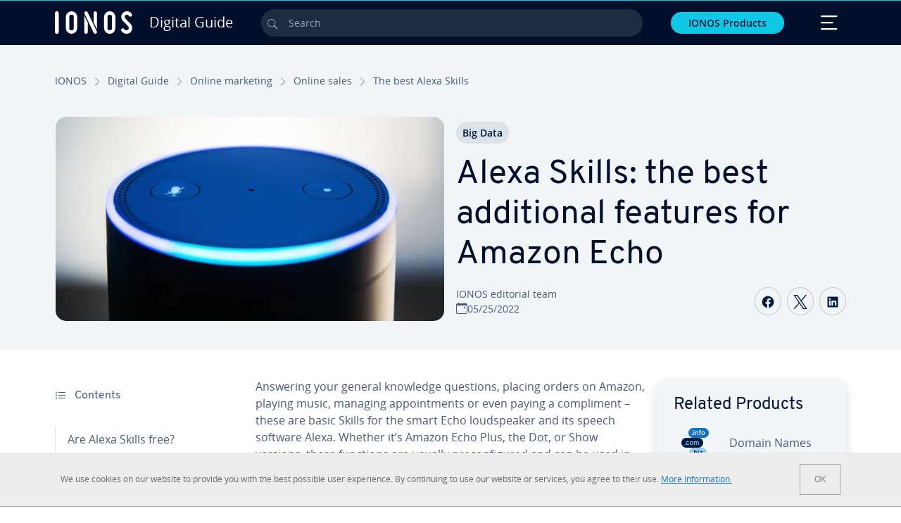

--- FILE ---
content_type: text/html; charset=utf-8
request_url: https://www.ionos.com/digitalguide/online-marketing/online-sales/the-best-alexa-skills/
body_size: 32941
content:
<!DOCTYPE html>
<html lang="en" class="no-js">
<head> <meta charset="utf-8"><link class="preload" rel="preload" href="https://www.ionos.com/digitalguide/_assets/b76f27cb02ebc538ac6fbabcf1a88e7f/Fonts/Overpass/overpass-regular.1769696187.woff2" as="font" type="font/woff2" crossorigin="anonymous"><link class="preload" rel="preload" href="https://www.ionos.com/digitalguide/_assets/b76f27cb02ebc538ac6fbabcf1a88e7f/Fonts/OpenSans/opensans-regular.1769696187.woff2" as="font" type="font/woff2" crossorigin="anonymous"><link class="preload" rel="preload" href="https://www.ionos.com/digitalguide/_assets/b76f27cb02ebc538ac6fbabcf1a88e7f/Fonts/OpenSans/opensans-semibold.1769696187.woff2" as="font" type="font/woff2" crossorigin="anonymous"><link class="preload" rel="preload" href="https://www.ionos.com/digitalguide/_assets/b76f27cb02ebc538ac6fbabcf1a88e7f/Fonts/OpenSans/opensans-bold.1769696187.woff2" as="font" type="font/woff2" crossorigin="anonymous"><link class="preload" rel="preload" href="https://www.ionos.com/digitalguide/mirror/assets/consent/bundle.1769004001.js" as="script"><link as="style" href="https://www.ionos.com/digitalguide/_assets/b76f27cb02ebc538ac6fbabcf1a88e7f/Css/ionos/styles.bundled.1769696187.css" rel="preload"><link as="style" href="https://www.ionos.com/digitalguide/mirror/assets/consent/bundle.1758016159.css" rel="preload"><link rel="preload" class="preload" href="https://www.ionos.com/digitalguide/_assets/b76f27cb02ebc538ac6fbabcf1a88e7f/Images/icons-sprite.svg" as="image"><link as="image" href="https://www.ionos.com/digitalguide/fileadmin/_processed_/5/7/csm_alexa-rank-t_e5f031b4b1.webp" imagesrcset="https://www.ionos.com/digitalguide/fileadmin/_processed_/5/7/csm_alexa-rank-t_b97f5b61ec.webp 684w,https://www.ionos.com/digitalguide/fileadmin/_processed_/5/7/csm_alexa-rank-t_632f7d7dd7.webp 644w,https://www.ionos.com/digitalguide/fileadmin/_processed_/5/7/csm_alexa-rank-t_47e94d609d.webp 554w,https://www.ionos.com/digitalguide/fileadmin/_processed_/5/7/csm_alexa-rank-t_537310366a.webp 464w,https://www.ionos.com/digitalguide/fileadmin/_processed_/5/7/csm_alexa-rank-t_e5f031b4b1.webp 704w" imagesizes="(min-width: 1680px) 684px,(min-width: 1400px) 644px,(min-width: 1200px) 554px,(min-width: 922px) 464px,(min-width: 768px) 704px" rel="preload"><link rel="preconnect" href="https://54ft7i.ionos.com/"><link rel="preconnect" href="https://cdn.ionos.com/"><link rel="preconnect" href="https://dpm.demdex.net/"><link rel="preconnect" href="https://1and1internetag.demdex.net/"><script src="https://cdn.ionos.com/guides/9c2134ba72b4/047afaab1ab6/launch-bffa846ee117.min.js" async nonce=""></script><!-- Guides Datalayer -->
<script id="guides_datalayer" nonce="">
(function() {
    var dataLayer = {"application":"T3.DG.US","market":"US","guide":"DG","context":"prod","shopname":"dg-us","internalPageName":"online-marketing_online-sales_the-best-alexa-skills","land":"us","s_account":"iaglive","productIsCloud":false,"prop1":"online-marketing_online-sales_the-best-alexa-skills","prop5":"dg-online-marketing","prop6":"dg-us","prop7":"www.ionos.com","prop11":"New contract shop","prop16":"","prop17":"us","prop21":"","prop23":"","prop51":"","prop73":"iaglive","mcorgid":"AC42148954F5FEDA0A4C98BC@AdobeOrg","ns":"1und1internetag","eVar1":"digitalguide","eVar2":"online-marketing_online-sales_the-best-alexa-skills","eVar6":"dg-online-marketing","eVar7":"dg-us","eVar13":"New contract shop","eVar23":"","eVar24":"","eVar25":"","eVar45":"us","eVar72":"","eVar74":"","eVar79":"","eVar91":"","eVar97":"","eVar98":"","eVar99":"","eVar83":"en-US"};

    function addToDataLayer(key, value) {
        if (typeof value === 'object' && value !== null) {
            dataLayer[key] = value;
        } else {
            dataLayer[key] = value.toString();
        }
    }

    function isValidJson(str) {
        try {
            JSON.parse(str);
            return true;
        } catch (e) {
            return false;
        }
    }

    const handler = {
        get: function(target, prop) {
            if (prop in target) {
                if (isValidJson(target[prop])) {
                    return JSON.parse(target[prop]);
                }
                return target[prop];
            } else if (prop in methods) {
                return methods[prop];
            }
            return null;
        }
    };

    const methods = {
        push: function(key, value) {
            if (typeof key === 'object') {
                for (var k in key) {
                    if (key.hasOwnProperty(k)) {
                        addToDataLayer(k, key[k]);
                    }
                }
            } else if (typeof key === 'string') {
                addToDataLayer(key, value);
            }
        },
        set: function(key, value) {
            if (typeof key === 'string') {
                addToDataLayer(key, value);
            }
        },
        get: function(key) {
            if (typeof key === 'string') {
                return dataLayer[key] || null;
            }
            return null;
        },
        getAll: function() {
            return { ...dataLayer };
        }
    };

    const proxy = new Proxy(dataLayer, handler);

    window.guidesDataLayer = proxy;
})();

    guidesDataLayer.push({'prop23': window.navigator.userAgent});
    var preparedUrlSearchParams = decodeURI(location.search.replace(/\?/g, "").replace(/&/g, "\",\"").replace(/=/g,"\":\""));
    var urlSearchParams = JSON.parse(preparedUrlSearchParams ? '{"' + preparedUrlSearchParams + '"}' : '{}');
    var utmSource = urlSearchParams.utm_source || '';
    var utmCampaign = urlSearchParams.utm_campaign || '';
    var utmTerm = urlSearchParams.utm_term || '';
    var utmMedium = urlSearchParams.utm_medium || '';
    var utmContent = urlSearchParams.utm_content || '';
    if (utmSource || utmCampaign) {
        guidesDataLayer.push({'eVar25': utmSource + '|' + utmCampaign});
    }
    if (utmTerm || utmMedium || utmContent) {
        guidesDataLayer.push({'eVar72': utmTerm + '|' + utmMedium + '|' + utmContent});
    }

    
</script>
<!-- Guides Datalayer -->
<!-- build by IONOS SE This website is powered by TYPO3 - inspiring people to share! TYPO3 is a free open source Content Management Framework initially created by Kasper Skaarhoj and licensed under GNU/GPL. TYPO3 is copyright 1998-2026 of Kasper Skaarhoj. Extensions are copyright of their respective owners. Information and contribution at https://typo3.org/
--> <title>Alexa Skills: the best additional features for Echo devices - IONOS</title>
<meta http-equiv="x-ua-compatible" content="IE=edge,chrome=1">
<meta name="generator" content="TYPO3 CMS">
<meta name="description" content="Amazon Alexa Skills extends the echo speaker&rsquo;s capabilities. With them, you can benefit from external providers&rsquo; services. Here are the best Alexa Skills. ">
<meta name="viewport" content="width=device-width, height=device-height, initial-scale=1.0, maximum-scale=5.0">
<meta name="robots" content="index,follow">
<meta property="og:image" content="https://www.ionos.com/digitalguide/fileadmin/DigitalGuide/Teaser/alexa-rank-t.jpg">
<meta property="og:image:url" content="https://www.ionos.com/digitalguide/fileadmin/DigitalGuide/Teaser/alexa-rank-t.jpg">
<meta property="og:image:width" content="1200">
<meta property="og:image:height" content="630">
<meta property="og:description" content="Amazon Alexa Skills extends the echo speaker&rsquo;s capabilities. With them, you can benefit from external providers&rsquo; services. Here are the best Alexa Skills.">
<meta property="og:type" content="article">
<meta property="og:title" content="Alexa Skills: the best additional features for Amazon Echo">
<meta property="og:site_name" content="IONOS Digital Guide">
<meta property="og:locale" content="en_US">
<meta property="og:url" content="https://www.ionos.com/digitalguide/online-marketing/online-sales/the-best-alexa-skills/">
<meta name="twitter:card" content="summary">
<meta name="meta-category" content="Digital Guide">
<meta name="apple-mobile-web-app-capable" content="no"> <link class="preload" href="https://www.ionos.com/digitalguide/_assets/b76f27cb02ebc538ac6fbabcf1a88e7f/Css/ionos/styles.bundled.1769696187.css" rel="stylesheet">
<link class="preload" href="https://www.ionos.com/digitalguide/mirror/assets/consent/bundle.1758016159.css" rel="stylesheet">
<style>
        
        @font-face {
        font-family:'Open Sans Regular';
        font-weight:400;
        font-display:swap;
        src:url('https://www.ionos.com/digitalguide/_assets/b76f27cb02ebc538ac6fbabcf1a88e7f/Fonts/OpenSans/opensans-regular.1769696187.woff2')format('woff2');
        unicode-range:U+0000-00FF,U+0131,U+0152-0153,U+02BB-02BC,U+02C6,U+02DA,U+02DC,U+2000-206F,U+2074,U+20AC,U+2122,U+2191,U+2193,U+2212,U+2215,U+FEFF,U+FFFD,U+2713,U+2714,U+2718,U+0308
        }
        @font-face {
        font-family:'Open Sans';
        font-weight:400;
        font-display:swap;
        src:url('https://www.ionos.com/digitalguide/_assets/b76f27cb02ebc538ac6fbabcf1a88e7f/Fonts/OpenSans/opensans-regular.1769696187.woff2')format('woff2');
        unicode-range:U+0000-00FF,U+0131,U+0152-0153,U+02BB-02BC,U+02C6,U+02DA,U+02DC,U+2000-206F,U+2074,U+20AC,U+2122,U+2191,U+2193,U+2212,U+2215,U+FEFF,U+FFFD,U+2713,U+2714,U+2718,U+0308
        }
        @font-face {
        font-family:'Open Sans Semi Bold';
        font-weight:600;
        font-display:swap;
        src:url('https://www.ionos.com/digitalguide/_assets/b76f27cb02ebc538ac6fbabcf1a88e7f/Fonts/OpenSans/opensans-semibold.1769696187.woff2')format('woff2');
        unicode-range:U+0000-00FF,U+0131,U+0152-0153,U+02BB-02BC,U+02C6,U+02DA,U+02DC,U+2000-206F,U+2074,U+20AC,U+2122,U+2191,U+2193,U+2212,U+2215,U+FEFF,U+FFFD,U+2713,U+2714,U+2718,U+0308
        }
        @font-face {
        font-family:'Open Sans';
        font-weight:600;
        font-display:swap;
        src:url('https://www.ionos.com/digitalguide/_assets/b76f27cb02ebc538ac6fbabcf1a88e7f/Fonts/OpenSans/opensans-semibold.1769696187.woff2')format('woff2');
        unicode-range:U+0000-00FF,U+0131,U+0152-0153,U+02BB-02BC,U+02C6,U+02DA,U+02DC,U+2000-206F,U+2074,U+20AC,U+2122,U+2191,U+2193,U+2212,U+2215,U+FEFF,U+FFFD,U+2713,U+2714,U+2718,U+0308
        }
        @font-face {
        font-family:'Open Sans Bold';
        font-weight:700;
        font-display:swap;
        src:url('https://www.ionos.com/digitalguide/_assets/b76f27cb02ebc538ac6fbabcf1a88e7f/Fonts/OpenSans/opensans-bold.1769696187.woff2')format('woff2');
        unicode-range:U+0000-00FF,U+0131,U+0152-0153,U+02BB-02BC,U+02C6,U+02DA,U+02DC,U+2000-206F,U+2074,U+20AC,U+2122,U+2191,U+2193,U+2212,U+2215,U+FEFF,U+FFFD,U+2713,U+2714,U+2718,U+0308
        }
        @font-face {
        font-family:'Open Sans';
        font-weight:700;
        font-display:swap;
        src:url('https://www.ionos.com/digitalguide/_assets/b76f27cb02ebc538ac6fbabcf1a88e7f/Fonts/OpenSans/opensans-bold.1769696187.woff2')format('woff2');
        unicode-range:U+0000-00FF,U+0131,U+0152-0153,U+02BB-02BC,U+02C6,U+02DA,U+02DC,U+2000-206F,U+2074,U+20AC,U+2122,U+2191,U+2193,U+2212,U+2215,U+FEFF,U+FFFD,U+2713,U+2714,U+2718,U+0308
        }

        
        @font-face {
        font-family:'Overpass Regular';
        font-weight:400;
        font-display:swap;
        src:url('https://www.ionos.com/digitalguide/_assets/b76f27cb02ebc538ac6fbabcf1a88e7f/Fonts/Overpass/overpass-regular.1769696187.woff2')format('woff2');
        unicode-range:U+0000-00FF,U+0131,U+0152-0153,U+02BB-02BC,U+02C6,U+02DA,U+02DC,U+2000-206F,U+2074,U+20AC,U+2122,U+2191,U+2193,U+2212,U+2215,U+FEFF,U+FFFD,U+2713,U+2714,U+2718,U+0308
        }
        @font-face {
        font-family:'Overpass';
        font-weight:400;
        font-display:swap;
        src:url('https://www.ionos.com/digitalguide/_assets/b76f27cb02ebc538ac6fbabcf1a88e7f/Fonts/Overpass/overpass-regular.1769696187.woff2')format('woff2');
        unicode-range:U+0000-00FF,U+0131,U+0152-0153,U+02BB-02BC,U+02C6,U+02DA,U+02DC,U+2000-206F,U+2074,U+20AC,U+2122,U+2191,U+2193,U+2212,U+2215,U+FEFF,U+FFFD,U+2713,U+2714,U+2718,U+0308
        }
        @font-face {
        font-family:'Overpass Semi Bold';
        font-weight:600;
        font-display:swap;
        src:url('https://www.ionos.com/digitalguide/_assets/b76f27cb02ebc538ac6fbabcf1a88e7f/Fonts/Overpass/overpass-semibold.1769696187.woff2')format('woff2');
        unicode-range:U+0000-00FF,U+0131,U+0152-0153,U+02BB-02BC,U+02C6,U+02DA,U+02DC,U+2000-206F,U+2074,U+20AC,U+2122,U+2191,U+2193,U+2212,U+2215,U+FEFF,U+FFFD,U+2713,U+2714,U+2718,U+0308
        }
        @font-face {
        font-family:'Overpass';
        font-weight:600;
        font-display:swap;
        src:url('https://www.ionos.com/digitalguide/_assets/b76f27cb02ebc538ac6fbabcf1a88e7f/Fonts/Overpass/overpass-semibold.1769696187.woff2')format('woff2');
        unicode-range:U+0000-00FF,U+0131,U+0152-0153,U+02BB-02BC,U+02C6,U+02DA,U+02DC,U+2000-206F,U+2074,U+20AC,U+2122,U+2191,U+2193,U+2212,U+2215,U+FEFF,U+FFFD,U+2713,U+2714,U+2718,U+0308
        }
        @font-face {
        font-family:'Overpass Bold';
        font-weight:700;
        font-display:swap;
        src:url('https://www.ionos.com/digitalguide/_assets/b76f27cb02ebc538ac6fbabcf1a88e7f/Fonts/Overpass/overpass-bold.1769696187.woff2')format('woff2');
        unicode-range:U+0000-00FF,U+0131,U+0152-0153,U+02BB-02BC,U+02C6,U+02DA,U+02DC,U+2000-206F,U+2074,U+20AC,U+2122,U+2191,U+2193,U+2212,U+2215,U+FEFF,U+FFFD,U+2713,U+2714,U+2718,U+0308
        }
        @font-face {
        font-family:'Overpass';
        font-weight:700;
        font-display:swap;
        src:url('https://www.ionos.com/digitalguide/_assets/b76f27cb02ebc538ac6fbabcf1a88e7f/Fonts/Overpass/overpass-bold.1769696187.woff2')format('woff2');
        unicode-range:U+0000-00FF,U+0131,U+0152-0153,U+02BB-02BC,U+02C6,U+02DA,U+02DC,U+2000-206F,U+2074,U+20AC,U+2122,U+2191,U+2193,U+2212,U+2215,U+FEFF,U+FFFD,U+2713,U+2714,U+2718,U+0308
        }
    </style> <script>/* src: https://github.com/taylorhakes/promise-polyfill */!function(e,t){"object"==typeof exports&&"undefined"!=typeof module?t():"function"==typeof define&&define.amd?define(t):t()}(0,function(){"use strict";function e(e){var t=this.constructor;return this.then(function(n){return t.resolve(e()).then(function(){return n})},function(n){return t.resolve(e()).then(function(){return t.reject(n)})})}function t(e){return new this(function(t,n){function r(e,n){if(n&&("object"==typeof n||"function"==typeof n)){var f=n.then;if("function"==typeof f)return void f.call(n,function(t){r(e,t)},function(n){o[e]={status:"rejected",reason:n},0==--i&&t(o)})}o[e]={status:"fulfilled",value:n},0==--i&&t(o)}if(!e||"undefined"==typeof e.length)return n(new TypeError(typeof e+" "+e+" is not iterable(cannot read property Symbol(Symbol.iterator))"));var o=Array.prototype.slice.call(e);if(0===o.length)return t([]);for(var i=o.length,f=0;o.length>f;f++)r(f,o[f])})}function n(e,t){this.name="AggregateError",this.errors=e,this.message=t||""}function r(e){var t=this;return new t(function(r,o){if(!e||"undefined"==typeof e.length)return o(new TypeError("Promise.any accepts an array"));var i=Array.prototype.slice.call(e);if(0===i.length)return o();for(var f=[],u=0;i.length>u;u++)try{t.resolve(i[u]).then(r)["catch"](function(e){f.push(e),f.length===i.length&&o(new n(f,"All promises were rejected"))})}catch(c){o(c)}})}function o(e){return!(!e||"undefined"==typeof e.length)}function i(){}function f(e){if(!(this instanceof f))throw new TypeError("Promises must be constructed via new");if("function"!=typeof e)throw new TypeError("not a function");this._state=0,this._handled=!1,this._value=undefined,this._deferreds=[],s(e,this)}function u(e,t){for(;3===e._state;)e=e._value;0!==e._state?(e._handled=!0,f._immediateFn(function(){var n=1===e._state?t.onFulfilled:t.onRejected;if(null!==n){var r;try{r=n(e._value)}catch(o){return void a(t.promise,o)}c(t.promise,r)}else(1===e._state?c:a)(t.promise,e._value)})):e._deferreds.push(t)}function c(e,t){try{if(t===e)throw new TypeError("A promise cannot be resolved with itself.");if(t&&("object"==typeof t||"function"==typeof t)){var n=t.then;if(t instanceof f)return e._state=3,e._value=t,void l(e);if("function"==typeof n)return void s(function(e,t){return function(){e.apply(t,arguments)}}(n,t),e)}e._state=1,e._value=t,l(e)}catch(r){a(e,r)}}function a(e,t){e._state=2,e._value=t,l(e)}function l(e){2===e._state&&0===e._deferreds.length&&f._immediateFn(function(){e._handled||f._unhandledRejectionFn(e._value)});for(var t=0,n=e._deferreds.length;n>t;t++)u(e,e._deferreds[t]);e._deferreds=null}function s(e,t){var n=!1;try{e(function(e){n||(n=!0,c(t,e))},function(e){n||(n=!0,a(t,e))})}catch(r){if(n)return;n=!0,a(t,r)}}n.prototype=Error.prototype;var d=setTimeout;f.prototype["catch"]=function(e){return this.then(null,e)},f.prototype.then=function(e,t){var n=new this.constructor(i);return u(this,new function(e,t,n){this.onFulfilled="function"==typeof e?e:null,this.onRejected="function"==typeof t?t:null,this.promise=n}(e,t,n)),n},f.prototype["finally"]=e,f.all=function(e){return new f(function(t,n){function r(e,o){try{if(o&&("object"==typeof o||"function"==typeof o)){var u=o.then;if("function"==typeof u)return void u.call(o,function(t){r(e,t)},n)}i[e]=o,0==--f&&t(i)}catch(c){n(c)}}if(!o(e))return n(new TypeError("Promise.all accepts an array"));var i=Array.prototype.slice.call(e);if(0===i.length)return t([]);for(var f=i.length,u=0;i.length>u;u++)r(u,i[u])})},f.any=r,f.allSettled=t,f.resolve=function(e){return e&&"object"==typeof e&&e.constructor===f?e:new f(function(t){t(e)})},f.reject=function(e){return new f(function(t,n){n(e)})},f.race=function(e){return new f(function(t,n){if(!o(e))return n(new TypeError("Promise.race accepts an array"));for(var r=0,i=e.length;i>r;r++)f.resolve(e[r]).then(t,n)})},f._immediateFn="function"==typeof setImmediate&&function(e){setImmediate(e)}||function(e){d(e,0)},f._unhandledRejectionFn=function(e){void 0!==console&&console&&console.warn("Possible Unhandled Promise Rejection:",e)};var p=function(){if("undefined"!=typeof self)return self;if("undefined"!=typeof window)return window;if("undefined"!=typeof global)return global;throw Error("unable to locate global object")}();"function"!=typeof p.Promise?p.Promise=f:(p.Promise.prototype["finally"]||(p.Promise.prototype["finally"]=e),p.Promise.allSettled||(p.Promise.allSettled=t),p.Promise.any||(p.Promise.any=r))});
</script>
<script>
    
            
            
        

window.promisedConsentScriptsBefore = window.promisedConsentScriptsBefore || [];
window.promisedConsentScriptsAfter = window.promisedConsentScriptsAfter || [];


// Define a whitelist of allowed URLs or domains
const allowedUrls = [
  /^https:\/\/(.*\.)?ionos\.(de|at|com|ca|co\.uk|mx|it|fr|es)$/,
  /^https:\/\/(.*\.)?uicdn\.net$/,
  /^https:\/\/(.*\.)?(youtube(-nocookie)?\.com|youtu\.be)$/,
  /^https:\/\/(.*\.)?server\.lan$/,
  /^https:\/\/(.*\.)?ddev\.site$/
];

// Function to validate the URL
function isValidUrl(url) {
  try {
    const parsedUrl = new URL(url);
    return allowedUrls.some(pattern => pattern.test(parsedUrl.origin));
  } catch (e) {
    console.error(url + ' is an invalid url');
    return false;
  }
}

// Function to load a script
function loadScript(url) {
  return new Promise((resolve, reject) => {
    if (!isValidUrl(url)) {
      return reject(new Error(`Forbidden url: ${url}`));
    }
    const script = document.createElement('script');
    script.src = url;
    script.async = true;
    script.onload = () => resolve(script);
    script.onerror = () => reject(new Error(`Failed to load script: ${url}`));
    document.head.appendChild(script);
  });
}

// Function to execute scripts or functions with specific data for each
function executeScripts(scriptsWithData) {
  return scriptsWithData.reduce((promise, { scriptOrFunction, data = {} }) => {
    return promise.then(() => {
      if (typeof scriptOrFunction === 'string') {
        if (typeof window[scriptOrFunction] === 'function') {
          return Promise.resolve(window[scriptOrFunction](data));
        } else {
          return loadScript(scriptOrFunction);
        }
      } else if (typeof scriptOrFunction === 'function') {
        return Promise.resolve(scriptOrFunction(data));
      }
    });
  }, Promise.resolve());
}

function loadPromisedConsentScripts({ consentUrl, consentType, before = [], after = [] }) {
  executeScripts(before)
    .then(() => {
      return new Promise((resolve) => {
        if (document.readyState === "loading") {
          document.addEventListener("DOMContentLoaded", () => resolve(loadScript(consentUrl)));
        } else {
          resolve(loadScript(consentUrl));
        }
      });
    })
    .then(() => {
      const consentLoaded = new CustomEvent('consentLoaded');
      if (typeof window.privacyConsent === 'undefined') {
        if (consentType === 'default') {
          window.privacyConsent = new window.PrivacyConsent({defaultConsent: {[window.PrivacyConsentEnum.TECHNICAL]: true, [window.PrivacyConsentEnum.MARKETING]: true, [window.PrivacyConsentEnum.STATISTICS]: true, [window.PrivacyConsentEnum.PARTNERSHIPS]: true}});
        } else if (consentType === 'whitelist') {
          window.privacyConsent = new window.PrivacyConsent({whitelist: true});
        } else {
          window.privacyConsent = new window.PrivacyConsent();
        }
        window.privacyConsent.initialize();
      }
      if (typeof window.privacyConsent !== 'undefined') {
        if (document.readyState === "loading") {
          document.addEventListener("DOMContentLoaded", function() {
            let consentBodyTag = document.querySelector('body');
            consentBodyTag.dataset.consentLoaded = 1;
          });
        } else {
          let consentBodyTag = document.querySelector('body');
          consentBodyTag.dataset.consentLoaded = 1;
        }
        window.privacyConsent.initialize();
        window.dispatchEvent(consentLoaded);
      }
    })
    .then(() => {
      if (typeof window.privacyConsent !== 'undefined') {
        return executeScripts(after);
      } else {
        throw new Error('window.privacyConsent is undefined (execute scripts)');
      }
    })
    .then(() => {
      if (typeof window.privacyConsent !== 'undefined') {
        window.privacyConsent.initialize();
      } else {
        throw new Error('window.privacyConsent is undefined (last initialize)');
      }
    })
    .catch(error => {
      console.error(error);
    });
}
window.loadPromisedConsentScripts = loadPromisedConsentScripts;




        
    


const salesChannelControllerIdentifier = 'salesChannelGuides';
const guidesDataLayerName = 'guidesDataLayer';

let getTld = function (dl = {}) {
  let host = (window.location.host);
  if (dl.hasOwnProperty('prop7') && dl.prop7) {
    host = dl.prop7;
  }
  let hostArray = host.split('.');
  let tld = hostArray[hostArray.length - 1];
  if (host.indexOf('.co.uk') !== -1) {
    tld = hostArray[hostArray.length - 2] + '.' + hostArray[hostArray.length - 1];
  }
  return (tld !== 'site' && tld !== 'lan') ? tld : 'de';
}

let getCookieDomain = function (dl = {}) {
  let host = (window.location.host);
  if (dl.hasOwnProperty('prop7') && dl.prop7) {
    host = dl.prop7;
  }
  var hostArray = host.split('.');
  if (hostArray[hostArray.length - 1] === 'uk') {
    return '.' + hostArray[hostArray.length - 3] + '.' + hostArray[hostArray.length - 2] + '.' + hostArray[hostArray.length - 1]
  }
  return '.' + hostArray[hostArray.length - 2] + '.' + hostArray[hostArray.length - 1];
}

let setCookie = function (cname, cvalue, tInSecs, dl = {}) {
  const d = new Date();
  d.setTime(d.getTime() + (tInSecs * 1000));
  let expires = 'expires='+ d.toUTCString();
  document.cookie = cname + '=' + cvalue + ';' + expires + ';path=/' + ';domain=' + getCookieDomain(dl);
}

let getParams = function () {
  var preparedUrlSearchParams = decodeURI(location.search.replace(/\?/g, "").replace(/&/g, "\",\"").replace(/=/g,"\":\""));
  return JSON.parse(preparedUrlSearchParams ? '{"' + preparedUrlSearchParams + '"}' : '{}');
}

let listCookies = function () {
  var theCookies = document.cookie.split(';');
  var returnCookies = [];
  var cookieKeyValuePair = {};
  var cookieString = '';
  for (var i = 0; i <= theCookies.length; i++) {
    if (typeof theCookies[i] !== 'undefined') {
      cookieString = theCookies[i].trim();
      cookieKeyValuePair = cookieString.match(/([^=]+?)[=\s](.*)/i);
      if (cookieKeyValuePair !== null && cookieKeyValuePair.length === 3) {
        returnCookies.push({
          'name': cookieKeyValuePair['1'],
          'value': cookieKeyValuePair['2']
        });
      }
    }
  }
  return returnCookies;
}

let getSalesChannelController = function(salesChannelControllerIdentifier, url) {
  if (sessionStorage.getItem(salesChannelControllerIdentifier)) {
    return data = JSON.parse(sessionStorage.getItem(salesChannelControllerIdentifier));
  } else {
    let salesChannelControllerApplicationArray = (typeof window.guidesDataLayer.application !== 'undefined') ? window.guidesDataLayer.application.split('.') : [];
    let salesChannelControllerOrigin = salesChannelControllerApplicationArray !== null && salesChannelControllerApplicationArray.length >= 3 ? salesChannelControllerApplicationArray[2] : 'DE';
    let salesChannelControllerPath = salesChannelControllerApplicationArray !== null && salesChannelControllerApplicationArray.length >= 2 && salesChannelControllerApplicationArray[1] === 'SG' ? '/startupguide/' : '/digitalguide/';
    let salesChannelControllerReferrer = document.referrer || '';
    let salesChannelController = {};
    salesChannelController.origin = salesChannelControllerOrigin === 'AT' ? 'DE' : salesChannelControllerOrigin;
    salesChannelController.path = salesChannelControllerPath;
    salesChannelController.cookies = {};
    salesChannelController.requestParameter = {};
    salesChannelController.referer = salesChannelControllerReferrer;
    salesChannelController.requestParameter = getParams();
    salesChannelController.cookies = listCookies();
    console.info('fetch SCC');
    return fetch(url, {
      cache: 'no-store',
      method: 'POST',
      mode: 'cors',
      headers: {
        'Accept': 'application/json',
        'Content-Type': 'application/json'
      },
      body: JSON.stringify(salesChannelController)
    })
      .then((response) => {
        console.info('fetch SCC done');
        return response.json();
      })
      .then((data) => {
        setSalesChannelController(salesChannelControllerIdentifier, data);
        return data;
      })
      .catch((error) => {
        console.info('missing data from salesChannelController');
        throw error;
      });
  }
}

let setSalesChannelController = function(salesChannelControllerIdentifier, data) {
  sessionStorage.setItem(salesChannelControllerIdentifier, JSON.stringify(data));
}

let processSalesChannelController = function(config) {
  let sCCId = config.salesChannelControllerIdentifier || salesChannelControllerIdentifier;
  try {
    if (sCCId && config.url) {
      setSalesChannelController(sCCId, getSalesChannelController(sCCId, config.url));
    }
  } catch (e) {
    console.error(e, 'we have a problem with the sales channel controller ' + sCCId)
  }

  let salesChannelControllerDataString = sessionStorage.getItem(sCCId) || '';
  if (salesChannelControllerDataString) {
    let salesChannelControllerData = JSON.parse(salesChannelControllerDataString);
    // @Todo: After successful testing, remove comment from following line
    // processActionsAndUpdateDl(salesChannelControllerData, guidesDataLayerName);
  }
}

function processActionsAndUpdateDl (data, dlName) {
  if (typeof data.actions !== 'undefined' && data.actions.length >= 1 && window[dlName] !== 'undefined') {
    for (var i = 0; i <= data.actions.length; i++) {
      if (typeof data.actions[i] !== 'undefined' && data.actions[i].hasOwnProperty('action') && data.actions[i].hasOwnProperty('actionAttributes')) {
        if (data.actions[i].action === 'ADD_COOKIE') {
          if (data.actions[i].actionAttributes['cookie.name'] && data.actions[i].actionAttributes['cookie.value'] && data.actions[i].actionAttributes['cookie.lifetime']) {
            var cookieName = data.actions[i].actionAttributes['cookie.name'];
            var cookieValue = data.actions[i].actionAttributes['cookie.value']
            var cookieLifeTime = data.actions[i].actionAttributes['cookie.lifetime']
            setCookie(
              cookieName,
              cookieValue,
              cookieLifeTime,
              data
            );
            if (cookieName === 'itc' && typeof cookieValue !== 'undefined') {
              window.sessionStorage.setItem(cookieName, cookieValue);
              window.sessionStorage.setItem('itc_guides_channel', cookieValue);
              window.localStorage.setItem(cookieName, cookieValue);
              window.localStorage.setItem('itc_guides_channel', cookieValue);
            }
          }
        }
        if (data.actions[i].action === 'ADD_ACTIONCODE') {
          if (data.actions[i].actionAttributes['actioncode.code']) {
            window[dlName].eVar23 = window[dlName].eVar23 || data.actions[i].actionAttributes['actioncode.code'];
            window[dlName].eVar74 = window[dlName].eVar23;
          }
        }
        if (data.actions[i].action === 'ADD_MEDIUMCODE') {
          if (data.actions[i].actionAttributes['mediumcode.code']) {
            window[dlName].eVar22 = data.actions[i].actionAttributes['mediumcode.code'] || window[dlName].eVar22;
            window[dlName].eVar24 = window[dlName].eVar24 || data.actions[i].actionAttributes['mediumcode.code'];
          }
        }
        if (data.actions[i].action === 'ADD_TRACKINGCODE_COMP') {
          var itcChannel = '';
          var itcProduct = '';
          var itcCampaign = '';

          if (data.actions[i].actionAttributes.channelcode) {
            window[dlName].eVar97 = window[dlName].eVar97 || data.actions[i].actionAttributes.channelcode;
            itcChannel = window[dlName].eVar97;
          }
          if (data.actions[i].actionAttributes.productcode) {
            window[dlName].eVar98 = window[dlName].eVar98 || data.actions[i].actionAttributes.productcode;
            itcProduct = window[dlName].eVar98;
          }
          if (data.actions[i].actionAttributes.campaigncode) {
            window[dlName].eVar99 = window[dlName].eVar99 || data.actions[i].actionAttributes.campaigncode;
            itcCampaign = window[dlName].eVar99;
          }

          var fullItcArray = [itcChannel, itcProduct, itcCampaign];
          console.info('fullItcArray:', fullItcArray);
          var fullItc = fullItcArray.join('-');
          window.sessionStorage.setItem('itc', fullItc);
          window.sessionStorage.setItem('itc_guides_channel', fullItc);
          window.localStorage.setItem('itc', fullItc);
          window.localStorage.setItem('itc_guides_channel', fullItc);
        }
      }
    }
  }
}
window.processSalesChannelController = processSalesChannelController;

window.promisedConsentScriptsBefore.push({
    scriptOrFunction: 'processSalesChannelController',
    data: {
        salesChannelControllerIdentifier: 'salesChannelGuidesPreview',
        url: 'https://www.ionos.com/shop-api/api/v1/saleschannel'
    }
});



let jentisFn = function () {
  const jentisConfig = new Map([
    ['de', {endpoint: 'https://6zqtim.ionos.de', project: 'ionos_de', jsFile: 'aljmf5.js'}],
    ['uk', {endpoint: 'https://xxwre7.ionos.co.uk', project: 'ionos_co_uk', jsFile: 'akbbdz.js'}],
    ['us', {endpoint: 'https://54ft7i.ionos.com', project: 'ionos_com', jsFile: '48gpcp.js'}],
    ['ca', {endpoint: 'https://nsupig.ionos.ca', project: 'ionos_ca', jsFile: 'j05pa0.js'}],
    ['fr', {endpoint: 'https://948si5.ionos.fr', project: 'ionos_fr', jsFile: 'b44g5k.js'}],
    ['es', {endpoint: 'https://v0v7kq.ionos.es', project: 'ionos_es', jsFile: 'bp6upp.js'}],
    ['it', {endpoint: 'https://kt8986.ionos.it', project: 'ionos_it', jsFile: 'td7zu1.js'}],
    ['mx', {endpoint: 'https://e5xnsj.ionos.mx', project: 'ionos_mx', jsFile: 'tvjenp.js'}],
    ['at', {endpoint: 'https://6kudki.ionos.at', project: 'ionos_at', jsFile: '9t1jfx.js'}],
  ]);

  let country = window.guidesDataLayer.market.toLowerCase();
  const jentisRuntimeConfig = jentisConfig.has(country) ? jentisConfig.get(country) : null;
  if (jentisRuntimeConfig === null) {
    throw new Error('Jentis runtime configuration not available!');
  }

  (function (sCDN, sCDNProject, sCDNWorkspace, sCDNVers) {
    if (
      window.localStorage !== null &&
      typeof window.localStorage === "object" &&
      typeof window.localStorage.getItem === "function" &&
      window.sessionStorage !== null &&
      typeof window.sessionStorage === "object" &&
      typeof window.sessionStorage.getItem === "function"
    ) {
      sCDNVers =
        window.sessionStorage.getItem("jts_preview_version") ||
        window.localStorage.getItem("jts_preview_version") ||
        sCDNVers;
    }
    window.jentis = window.jentis || {};
    window.jentis.config = window.jentis.config || {};
    window.jentis.config.frontend = window.jentis.config.frontend || {};
    window.jentis.config.frontend.cdnhost = sCDN + "/get/" + sCDNWorkspace + "/web/" + sCDNVers + "/";
    window.jentis.config.frontend.vers = sCDNVers;
    window.jentis.config.frontend.env = sCDNWorkspace;
    window.jentis.config.frontend.project = sCDNProject;
    window._jts = window._jts || [];
    var f = document.getElementsByTagName("script")[0];
    var j = document.createElement("script");
    j.async = true;
    j.src = window.jentis.config.frontend.cdnhost + jentisRuntimeConfig.jsFile;
    f.parentNode.insertBefore(j, f);
  })(jentisRuntimeConfig.endpoint, jentisRuntimeConfig.project, "live", "_");
  window?.ionos?.datalayer?.initConsent();
}

const jentisPageView = function () {
  const dataLayerNs = window.ionos.datalayer.pageview;
  dataLayerNs.applicationName = window.guidesDataLayer.shopname;
  dataLayerNs.subShopname = null;
  dataLayerNs.page = window.guidesDataLayer.prop1;
  dataLayerNs.productArea = window.guidesDataLayer.eVar1;
  dataLayerNs.section = window.guidesDataLayer.eVar6;
  dataLayerNs.isCloud = window.guidesDataLayer.productIsCloud;
  dataLayerNs.hashedIp = null;
  dataLayerNs.loginStatus = null;
  dataLayerNs.hashedCustomerId = null;
  window.dataLayerNs = dataLayerNs;

  sendData = () => {
    window?.ionos?.datalayer?.initConsent();
    window?.ionos?.datalayer?.pageview?.sendData();
  };

  window.privacyConsent.invoke(
    sendData,
    window.PrivacyConsentEnum.STATISTICS,
    window.privacyConsent,
    true,
  );

  window.privacyConsent.initialize();
  window?.ionos?.datalayer?.initConsent();
}

window.jentisFn = jentisFn;
window.jentisPageView = jentisPageView;

window.promisedConsentScriptsBefore.push({scriptOrFunction: 'jentisFn'});

window.promisedConsentScriptsAfter.push({scriptOrFunction: 'https://var.uicdn.net/shopsshort/ionos-datalayer/v1/ionos-datalayer.min.umd.js'});
window.promisedConsentScriptsAfter.push({scriptOrFunction: 'jentisPageView'});


function updateAllItcUrls() {
  (function() {
    // Helper: Get cookie value by name
    function getCookie(name) {
      const match = document.cookie.match(new RegExp('(^| )' + name + '=([^;]+)'));
      return match ? match[2] : null;
    }

    // Helper: Update itc param in a URL string
    function updateItcParam(url, cookieChannel) {
      try {
        const u = new URL(url);
        const itc = u.searchParams.get('itc');
        if (itc) {
          const parts = itc.split('-');
          if (cookieChannel && cookieChannel !== '') {
            parts[0] = cookieChannel;
            u.searchParams.set('itc', parts.join('-'));
            return u.toString();
          }
        }
      } catch (e) {}
      return url;
    }

    // Main logic
    const cookieItc = getCookie('itc');
    if (!cookieItc) return;
    const [cookieChannel] = cookieItc.split('-');
    if (!cookieChannel) return;

    // Regex: Find https:// URLs with itc param
    const urlRegex = /https:\/\/[^\s"'<>]+itc=[^&\s"'<>]+[^\s"'<>]*/g;

    // Update URLs in attributes
    document.querySelectorAll('*').forEach(node => {
      Array.from(node.attributes || []).forEach(attr => {
        if (attr.value && urlRegex.test(attr.value)) {
          node.setAttribute(attr.name, attr.value.replace(urlRegex, url => updateItcParam(url, cookieChannel)));
        }
      });
    });

    // Update URLs in text nodes
    function updateTextNodes(element) {
      element.childNodes.forEach(child => {
        if (child.nodeType === Node.TEXT_NODE && urlRegex.test(child.textContent)) {
          child.textContent = child.textContent.replace(urlRegex, url => updateItcParam(url, cookieChannel));
        } else if (child.nodeType === Node.ELEMENT_NODE) {
          updateTextNodes(child);
        }
      });
    }
    updateTextNodes(document.body);
  })();
}

window.promisedConsentScriptsAfter.push({
scriptOrFunction: 'updateAllItcUrls',
data: null
});






let hubspot = function () {
  let hubspotFn = function () {
    var n = document.createElement("script");
    n.setAttribute("id", 'hs-script-loader');
    n.async = true;
    n.defer = true;
    n.setAttribute("src", 'https://js-eu1.hs-scripts.com/8230984.js');
    window.document.body.appendChild(n);

    var m = document.createElement("script");
    m.setAttribute("id", 'hs-form-loader');
    m.async = true;
    m.defer = true;
    m.setAttribute("src", 'https://js-eu1.hsforms.net/forms/embed/v2.js');
    window.document.body.appendChild(m);
  };
  window.privacyConsent.invoke(
    hubspotFn,
    PrivacyConsentEnum.STATISTICS,
    window.privacyConsent,
    true
  );
  window.privacyConsent.initialize();
}
window.hubspot = hubspot;

window.promisedConsentScriptsAfter.push({scriptOrFunction: 'hubspot'});



function consentRelatedScriptsInsertAfter(newNode, existingNode) {
  existingNode.parentNode.insertBefore(newNode, existingNode.nextSibling);
}

let consentRelatedScripts = function() {
  var consentRelatedScriptsFn = document.querySelectorAll('script[type="text/plain"][data-consent]');
  console.info(consentRelatedScriptsFn);
  var consentedFunctions = [];
  consentRelatedScriptsFn.forEach(function (item) {
    var consentCategoryFromDataSet = item.dataset.consent || '';
    if (consentCategoryFromDataSet !== '') {
      var consentCategory = consentCategoryFromDataSet.toUpperCase();
      if (!(consentCategory in consentedFunctions)) {
        consentedFunctions[consentCategory] = [];
      }
      consentedFunctions[consentCategory].push(item);
    }
  })

  var activateConsentRelatedScripts = [];
  for (var consentCategory in consentedFunctions) {
    activateConsentRelatedScripts[consentCategory] = function() {
      consentedFunctions[consentCategory].forEach(function(item) {
        var newScriptContent = item.text;
        const newScript = document.createElement("script");
        newScript.text = newScriptContent;
        newScript.type = "text/javascript";
        newScript.dataset.consentGiven = true;
        consentRelatedScriptsInsertAfter(newScript, item);
      });
    };
    window.privacyConsent.invoke(
      activateConsentRelatedScripts[consentCategory],
      PrivacyConsentEnum[consentCategory],
      window.privacyConsent,
      false
    );
    window.privacyConsent.initialize();
  }
}
window.consentRelatedScripts = consentRelatedScripts;
window.consentRelatedScriptsInsertAfter = consentRelatedScriptsInsertAfter;

window.promisedConsentScriptsAfter.push({scriptOrFunction: 'consentRelatedScripts'});
window.promisedConsentScriptsBefore = window.promisedConsentScriptsBefore || [];
window.promisedConsentScriptsAfter = window.promisedConsentScriptsAfter || [];
loadPromisedConsentScripts({
    consentUrl: 'https://www.ionos.com/digitalguide/mirror/assets/consent/bundle.1769004001.js',
    consentType: 'default',
    before: window.promisedConsentScriptsBefore,
    after: window.promisedConsentScriptsAfter
});



</script>
<script>
"use strict";
if (typeof ready !== 'function') {
var ready=function(e){"loading"!==document.readyState?e():document.addEventListener?document.addEventListener("DOMContentLoaded",e):document.attachEvent("onreadystatechange",function(){"complete"===document.readyState&&e()})};
}
/** Polyfill for NodeList.forEach */
if ('NodeList' in window && !NodeList.prototype.forEach) {NodeList.prototype.forEach = function (callback, thisArg) {thisArg = thisArg || window;for (var i = 0; i < this.length; i++) callback.call(thisArg, this[i], i, this);};}
/** Polyfill for HTMLCollection.forEach */
if ('HTMLCollection' in window && !HTMLCollection.prototype.forEach) {HTMLCollection.prototype.forEach = function (callback, thisArg) {thisArg = thisArg || window;for (var i = 0; i < this.length; i++) callback.call(thisArg, this[i], i, this);};}
/** Array.prototype.includes() polyfill @author Chris Ferdinandi @license MIT */
if (!Array.prototype.includes) {Array.prototype.includes = function (search, start) {'use strict';if (search instanceof RegExp) throw TypeError('first argument must not be a RegExp');if (start === undefined) start = 0;return this.indexOf(search, start) !== -1;};}
/** Polyfill for Element.matches */
if (Element && !Element.prototype.matches) {Element.prototype.matches = Element.prototype.matchesSelector || Element.prototype.mozMatchesSelector || Element.prototype.msMatchesSelector || Element.prototype.oMatchesSelector || Element.prototype.webkitMatchesSelector;}
    </script> <link class="finalUrl" rel="shortcut icon" href="/favicon.ico" sizes="16x16 24x24 32x32 48x48 64x64 72x72 96x96" type="image/x-icon"><link class="finalUrl" rel="icon" type="image/png" href="/favicon-16x16.png" sizes="16x16"><link class="finalUrl" rel="icon" type="image/png" href="/favicon-24x24.png" sizes="24x24"><link class="finalUrl" rel="icon" type="image/png" href="/favicon-32x32.png" sizes="32x32"><link class="finalUrl" rel="icon" type="image/png" href="/favicon-48x48.png" sizes="48x48"><link class="finalUrl" rel="icon" type="image/png" href="/favicon-64x64.png" sizes="64x64"><link class="finalUrl" rel="icon" type="image/png" href="/favicon-72x72.png" sizes="72x72"><link class="finalUrl" rel="icon" type="image/png" href="/favicon-96x96.png" sizes="96x96"><link class="finalUrl" rel="icon" type="image/png" href="/favicon-256x256.png" sizes="256x256"><link class="finalUrl" rel="icon" href="/favicon.svg" sizes="any" type="image/svg+xml"><link class="finalUrl" rel="apple-touch-icon" type="image/png" href="/apple-touch-icon-180x180.png"><meta name="msapplication-TileColor" content="#0b2a63"><meta name="theme-color" content="#001b41"><link class="finalUrl" rel="manifest" href="/site.webmanifest"><link rel="preload" class="preload" href="https://www.ionos.com/digitalguide/_assets/b76f27cb02ebc538ac6fbabcf1a88e7f/Images/icons-sprite.svg" as="image"><meta name="apple-mobile-web-app-title" content="IONOS Digital Guide"> <link rel="canonical" href="https://www.ionos.com/digitalguide/online-marketing/online-sales/the-best-alexa-skills/"> <link rel="alternate" hreflang="de" href="https://www.ionos.de/digitalguide/online-marketing/verkaufen-im-internet/alexa-skills-die-besten-zusatzfunktionen/">
<link rel="alternate" hreflang="de-DE" href="https://www.ionos.de/digitalguide/online-marketing/verkaufen-im-internet/alexa-skills-die-besten-zusatzfunktionen/">
<link rel="alternate" hreflang="en-CA" href="https://www.ionos.ca/digitalguide/online-marketing/online-sales/the-best-alexa-skills/">
<link rel="alternate" hreflang="en-GB" href="https://www.ionos.co.uk/digitalguide/online-marketing/online-sales/the-best-alexa-skills/">
<link rel="alternate" hreflang="en-US" href="https://www.ionos.com/digitalguide/online-marketing/online-sales/the-best-alexa-skills/">
<link rel="alternate" hreflang="es-ES" href="https://www.ionos.es/digitalguide/online-marketing/vender-en-internet/alexa-skills/">
<link rel="alternate" hreflang="es-MX" href="https://www.ionos.mx/digitalguide/online-marketing/vender-en-internet/alexa-skills/">
<link rel="alternate" hreflang="fr" href="https://www.ionos.fr/digitalguide/web-marketing/vendre-sur-internet/alexa-skills/">
<link rel="alternate" hreflang="fr-BE" href="https://www.ionos.fr/digitalguide/web-marketing/vendre-sur-internet/alexa-skills/">
<link rel="alternate" hreflang="it" href="https://www.ionos.it/digitalguide/online-marketing/vendere-online/le-migliori-alexa-skills/">
<link rel="alternate" hreflang="x-default" href="https://www.ionos.com/digitalguide/online-marketing/online-sales/the-best-alexa-skills/">
</head>
<body id="page-2055" class="position-relative page-2055" data-site="digitalguide" data-syslanguageuid="3" data-pageuid="2055" data-slug="/online-marketing/online-sales/the-best-alexa-skills" data-lastupdated="2022-05-25" data-lang="en-US" data-gat="0" data-owner="121" data-product="office_mydefender" data-ticketid=""> <a href="#main-content" class="skip-button visually-hidden-focusable btn btn-sm btn-link position-absolute" onclick="focusElement('main-content')" data-linkid="guides/digitalguide/en-us/page-2055/unknown/skip-to-main-content">Skip to Main Content</a><nav id="navigation-main" class="navbar brand-header-bg brand-header-color position-fixed fixed-top contain-style" data-bs-theme="dark" aria-label="Main Menu"><span class="scroll-indicator d-block fixed-top w-100"><span class="d-block brand-scroll-indicator-bg"></span></span><div class="container-fluid container-sm"><a class="navbar-brand navbar-logo mx-0 d-flex align-items-center link-internal" href="https://www.ionos.com/digitalguide/" data-linkid="guides/digitalguide/en-us/page-2055/int/navbar-logo/digital-guide" target="_top"><svg class="d-inline-block m-0 brand-logo brand-header-logo-color"><use href="https://www.ionos.com/digitalguide/_assets/b76f27cb02ebc538ac6fbabcf1a88e7f/Images/icons-sprite.svg#ionos-logo"></use></svg><span class="brand-entity d-inline-block m-0 ms-3 brand-header-logo-color lh-1">Digital Guide</span></a><form id="search-bar" class="search-form input-group input-group-sm w-auto mx-5 d-none d-lg-flex flex-fill" role="search" action="https://www.ionos.com/digitalguide/search/" method="POST" autocomplete="off"><span class="input-group-text rounded-start-5 border-0 px-0 brand-header-search-bg"><button class="btn btn-sm brand-header-search-bg brand-header-muted-color" type="submit" id="navbar-search" data-linkid="guides/digitalguide/en-us/page-2055/unknown/navbar-search/search"><svg width="16" height="16"><use href="https://www.ionos.com/digitalguide/_assets/b76f27cb02ebc538ac6fbabcf1a88e7f/Images/icons-sprite.svg#icon-search"></use></svg><span class="visually-hidden">Search</span></button></span><input class="form-control rounded-end-5 border-0 ps-1 brand-header-search-bg brand-header-muted-color" type="text" name="search" onkeyup="javascript:localStorage.setItem('searchTerm', cleanupSearchString(this.value))" placeholder="Search" autocomplete="off" aria-label="Search" aria-describedby="navbar-search" spellcheck="false"></form><button class="btn btn-sm btn-cta px-3 ms-auto me-5 d-none d-sm-block" type="button" data-bs-toggle="offcanvas" data-bs-target="#navbar-products" aria-controls="navbar-products" aria-labelledby="navbar-products" data-linkid="guides/digitalguide/en-us/page-2055/unknown/ionos-products"> IONOS Products </button><div class="offcanvas offcanvas-top brand-header-bg brand-header-color" data-bs-hideresize="true" tabindex="-1" id="navbar-products" aria-labelledby="navbar-products"><div class="offcanvas-header"><span class="offcanvas-title h5 brand-header-color" id="offcanvas-label-navigation-products">IONOS Products</span><button type="button" class="btn-close brand-header-color navbar-toggler" data-bs-dismiss="offcanvas" aria-label="Close" data-linkid="guides/digitalguide/en-us/page-2055/unknown/navbar-products/navbar-toggler/close"><span class="visually-hidden">Close</span></button></div><div class="offcanvas-body pt-0 position-relative align-items-center"><ul class="nav" data-pid="3774"><li class="nav-item col-12 col-sm-6 col-lg-4 col-xxl-2 px-1 my-2"><span class="nav-link disabled brand-header-muted-color">Domains &amp; SSL</span><ul class="nav flex-column mt-2 pt-2 border-top brand-header-border-color"><li class="nav-item"><a href="https://www.ionos.com/domains/domain-names" target="_top" class="nav-link link-internal" data-linkid="guides/digitalguide/en-us/page-2055/int-group/navbar-products/nav/nav/domain-names">Domain Names</a></li><li class="nav-item"><a href="https://www.ionos.com/domains/domain-transfer" target="_top" class="nav-link link-internal" data-linkid="guides/digitalguide/en-us/page-2055/int-group/navbar-products/nav/nav/free-domain-transfer">Free Domain Transfer</a></li><li class="nav-item"><a href="https://www.ionos.com/domains/com-domain" target="_top" class="nav-link link-internal" data-linkid="guides/digitalguide/en-us/page-2055/int-group/navbar-products/nav/nav/com-domain">.com Domain</a></li><li class="nav-item"><a href="https://www.ionos.com/domains/free-domain-name" target="_top" class="nav-link link-internal" data-linkid="guides/digitalguide/en-us/page-2055/int-group/navbar-products/nav/nav/free-domain">Free Domain</a></li><li class="nav-item"><a href="https://www.ionos.com/domains/new-top-level-domains" target="_top" class="nav-link link-internal" data-linkid="guides/digitalguide/en-us/page-2055/int-group/navbar-products/nav/nav/new-top-level-domains">New Top-Level Domains</a></li><li class="nav-item"><a href="https://www.ionos.com/security/ssl-certificate" target="_top" class="nav-link link-internal" data-linkid="guides/digitalguide/en-us/page-2055/int-group/navbar-products/nav/nav/ssl-certificate">SSL Certificate</a></li><li class="nav-item"><a href="https://www.ionos.com/domains/domain-guard" target="_top" class="nav-link link-internal" data-linkid="guides/digitalguide/en-us/page-2055/int-group/navbar-products/nav/nav/domain-security">Domain Security</a></li></ul></li><li class="nav-item col-12 col-sm-6 col-lg-4 col-xxl-2 px-1 my-2"><span class="nav-link disabled brand-header-muted-color">Websites &amp; eCommerce</span><ul class="nav flex-column mt-2 pt-2 border-top brand-header-border-color"><li class="nav-item"><a href="https://www.ionos.com/websites/website-builder" target="_top" class="nav-link link-internal" data-linkid="guides/digitalguide/en-us/page-2055/int-group/navbar-products/nav/nav/website-builder">Website Builder</a></li><li class="nav-item"><a href="https://www.ionos.com/websites/custom-made-website" target="_top" class="nav-link link-internal" data-linkid="guides/digitalguide/en-us/page-2055/int-group/navbar-products/nav/nav/web-design-services">Web Design Services</a></li><li class="nav-item"><a href="https://www.ionos.com/websites/website-migration-service" target="_top" class="nav-link link-internal" data-linkid="guides/digitalguide/en-us/page-2055/int-group/navbar-products/nav/nav/website-migration-service">Website Migration Service</a></li><li class="nav-item"><a href="https://www.ionos.com/marketing/rankingcoach" target="_top" class="nav-link link-internal" data-linkid="guides/digitalguide/en-us/page-2055/int-group/navbar-products/nav/nav/search-engine-optimization-tool">Search Engine Optimization Tool</a></li><li class="nav-item"><a href="https://www.ionos.com/marketing/google-ads-management" target="_top" class="nav-link link-internal" data-linkid="guides/digitalguide/en-us/page-2055/int-group/navbar-products/nav/nav/google-ads-management-service">Google Ads Management Service</a></li><li class="nav-item"><a href="https://www.ionos.com/marketing/online-reputation-management" target="_top" class="nav-link link-internal" data-linkid="guides/digitalguide/en-us/page-2055/int-group/navbar-products/nav/nav/ai-reputation-management">AI Reputation Management</a></li><li class="nav-item"><a href="https://www.ionos.com/ecommerce-solutions/ecommerce-website-builder" target="_top" class="nav-link link-internal" data-linkid="guides/digitalguide/en-us/page-2055/int-group/navbar-products/nav/nav/ecommerce-website-builder">eCommerce Website Builder</a></li><li class="nav-item"><a href="https://www.ionos.com/ecommerce-solutions/ecommerce-website-design" target="_top" class="nav-link link-internal" data-linkid="guides/digitalguide/en-us/page-2055/int-group/navbar-products/nav/nav/ecommerce-website-design">eCommerce Website Design</a></li><li class="nav-item"><a href="https://www.ionos.com/ecommerce-solutions/ecommerce-plugin" target="_top" class="nav-link link-internal" data-linkid="guides/digitalguide/en-us/page-2055/int-group/navbar-products/nav/nav/ecommerce-plugin">eCommerce Plugin</a></li><li class="nav-item"><a href="https://www.ionos.com/ecommerce-solutions/social-buy-button" target="_top" class="nav-link link-internal" data-linkid="guides/digitalguide/en-us/page-2055/int-group/navbar-products/nav/nav/social-buy-button">Social Buy Button</a></li></ul></li><li class="nav-item col-12 col-sm-6 col-lg-4 col-xxl-2 px-1 my-2"><span class="nav-link disabled brand-header-muted-color">Hosting &amp; WordPress</span><ul class="nav flex-column mt-2 pt-2 border-top brand-header-border-color"><li class="nav-item"><a href="https://www.ionos.com/hosting/web-hosting" target="_top" class="nav-link link-internal" data-linkid="guides/digitalguide/en-us/page-2055/int-group/navbar-products/nav/nav/web-hosting">Web Hosting</a></li><li class="nav-item"><a href="https://www.ionos.com/hosting/managed-wordpress" target="_top" class="nav-link link-internal" data-linkid="guides/digitalguide/en-us/page-2055/int-group/navbar-products/nav/nav/hosting-for-wordpress">Hosting for WordPress</a></li><li class="nav-item"><a href="https://www.ionos.com/hosting/managed-wordpress" target="_top" class="nav-link link-internal" data-linkid="guides/digitalguide/en-us/page-2055/int-group/navbar-products/nav/nav/managed-hosting-for-wordpress">Managed Hosting for WordPress</a></li><li class="nav-item"><a href="https://www.ionos.com/ecommerce-solutions/woocommerce-hosting" target="_top" class="nav-link link-internal" data-linkid="guides/digitalguide/en-us/page-2055/int-group/navbar-products/nav/nav/hosting-for-woocommerce">Hosting for WooCommerce</a></li><li class="nav-item"><a href="https://www.ionos.com/hosting/jamstack" target="_top" class="nav-link link-internal" data-linkid="guides/digitalguide/en-us/page-2055/int-group/navbar-products/nav/nav/jamstack-hosting">Jamstack Hosting</a></li><li class="nav-item"><a href="https://www.ionos.com/hosting/joomla-hosting" target="_top" class="nav-link link-internal" data-linkid="guides/digitalguide/en-us/page-2055/int-group/navbar-products/nav/nav/joomla-hosting">Joomla! Hosting</a></li><li class="nav-item"><a href="https://www.ionos.com/hosting/deploy-now" target="_top" class="nav-link link-internal" data-linkid="guides/digitalguide/en-us/page-2055/int-group/navbar-products/nav/nav/deploy-now">Deploy Now</a></li><li class="nav-item"><a href="https://www.ionos.com/servers/vps" target="_top" class="nav-link link-internal" data-linkid="guides/digitalguide/en-us/page-2055/int-group/navbar-products/nav/nav/vps-hosting">VPS Hosting</a></li><li class="nav-item"><a href="https://www.ionos.com/hosting/windows-hosting" target="_top" class="nav-link link-internal" data-linkid="guides/digitalguide/en-us/page-2055/int-group/navbar-products/nav/nav/aspnet-hosting">ASP.NET Hosting</a></li></ul></li><li class="nav-item col-12 col-sm-6 col-lg-4 col-xxl-2 px-1 my-2"><span class="nav-link disabled brand-header-muted-color">Office</span><ul class="nav flex-column mt-2 pt-2 border-top brand-header-border-color"><li class="nav-item"><a href="https://www.ionos.com/office-solutions/create-an-email-address" target="_top" class="nav-link link-internal" data-linkid="guides/digitalguide/en-us/page-2055/int-group/navbar-products/nav/nav/business-email">Business Email</a></li><li class="nav-item"><a href="https://www.ionos.com/marketing/email-marketing" target="_top" class="nav-link link-internal" data-linkid="guides/digitalguide/en-us/page-2055/int-group/navbar-products/nav/nav/email-marketing-software">Email Marketing Software</a></li><li class="nav-item"><a href="https://www.ionos.com/office-solutions/email-archiving" target="_top" class="nav-link link-internal" data-linkid="guides/digitalguide/en-us/page-2055/int-group/navbar-products/nav/nav/email-archiving-solutions">Email Archiving Solutions</a></li><li class="nav-item"><a href="https://www.ionos.com/office-solutions/microsoft-exchange" target="_top" class="nav-link link-internal" data-linkid="guides/digitalguide/en-us/page-2055/int-group/navbar-products/nav/nav/hosted-microsoft-exchange">Hosted Microsoft Exchange</a></li><li class="nav-item"><a href="https://www.ionos.com/office-solutions/microsoft-office" target="_top" class="nav-link link-internal" data-linkid="guides/digitalguide/en-us/page-2055/int-group/navbar-products/nav/nav/microsoft-365-business">Microsoft 365 Business</a></li><li class="nav-item"><a href="https://www.ionos.com/office-solutions/google-workspace" target="_top" class="nav-link link-internal" data-linkid="guides/digitalguide/en-us/page-2055/int-group/navbar-products/nav/nav/google-workspace">Google Workspace</a></li><li class="nav-item"><a href="https://www.ionos.com/office-solutions/hidrive-cloud-storage" target="_top" class="nav-link link-internal" data-linkid="guides/digitalguide/en-us/page-2055/int-group/navbar-products/nav/nav/hidrive-cloud-storage">HiDrive Cloud Storage</a></li><li class="nav-item"><a href="https://www.ionos.com/office-solutions/mydefender" target="_top" class="nav-link link-internal" data-linkid="guides/digitalguide/en-us/page-2055/int-group/navbar-products/nav/nav/mydefender">MyDefender</a></li></ul></li><li class="nav-item col-12 col-sm-6 col-lg-4 col-xxl-2 px-1 my-2"><span class="nav-link disabled brand-header-muted-color">Servers</span><ul class="nav flex-column mt-2 pt-2 border-top brand-header-border-color"><li class="nav-item"><a href="https://www.ionos.com/servers/bare-metal-servers" target="_top" class="nav-link link-internal" data-linkid="guides/digitalguide/en-us/page-2055/int-group/navbar-products/nav/nav/bare-metal-server">Bare Metal Server</a></li><li class="nav-item"><a href="https://www.ionos.com/cloud/cloud-servers" target="_top" class="nav-link link-internal" data-linkid="guides/digitalguide/en-us/page-2055/int-group/navbar-products/nav/nav/cloud-server">Cloud Server</a></li><li class="nav-item"><a href="https://www.ionos.com/cloud/cloud-backup" target="_top" class="nav-link link-internal" data-linkid="guides/digitalguide/en-us/page-2055/int-group/navbar-products/nav/nav/cloud-backup">Cloud Backup</a></li><li class="nav-item"><a href="https://www.ionos.com/servers/dedicated-servers" target="_top" class="nav-link link-internal" data-linkid="guides/digitalguide/en-us/page-2055/int-group/navbar-products/nav/nav/dedicated-servers">Dedicated Servers</a></li><li class="nav-item"><a href="https://www.ionos.com/servers/free-vps" target="_top" class="nav-link link-internal" data-linkid="guides/digitalguide/en-us/page-2055/int-group/navbar-products/nav/nav/free-vps">Free VPS</a></li><li class="nav-item"><a href="https://cloud.ionos.com/" target="_top" class="nav-link link-internal" data-linkid="guides/digitalguide/en-us/page-2055/int-group/navbar-products/nav/nav/ionos-cloud">IONOS Cloud</a></li><li class="nav-item"><a href="https://cloud.ionos.com/managed/kubernetes" target="_top" class="nav-link link-internal" data-linkid="guides/digitalguide/en-us/page-2055/int-group/navbar-products/nav/nav/managed-kubernetes">Managed Kubernetes</a></li><li class="nav-item"><a href="https://cloud.ionos.com/storage/object-storage" target="_top" class="nav-link link-internal" data-linkid="guides/digitalguide/en-us/page-2055/int-group/navbar-products/nav/nav/object-storage">Object Storage</a></li><li class="nav-item"><a href="https://www.ionos.com/servers/rent-a-server" target="_top" class="nav-link link-internal" data-linkid="guides/digitalguide/en-us/page-2055/int-group/navbar-products/nav/nav/rent-a-server">Rent a Server</a></li><li class="nav-item"><a href="https://www.ionos.com/servers/windows-vps" target="_top" class="nav-link link-internal" data-linkid="guides/digitalguide/en-us/page-2055/int-group/navbar-products/nav/nav/windows-vps">Windows VPS</a></li><li class="nav-item"><a href="https://www.ionos.com/servers/vps" target="_top" class="nav-link link-internal" data-linkid="guides/digitalguide/en-us/page-2055/int-group/navbar-products/nav/nav/vps-hosting">VPS Hosting</a></li></ul></li><li class="nav-item col-12 col-sm-6 col-lg-4 col-xxl-2 px-1 my-2"><span class="nav-link disabled brand-header-muted-color">Tools</span><ul class="nav flex-column mt-2 pt-2 border-top brand-header-border-color"><li class="nav-item"><a href="https://www.ionos.com/tools/business-name-generator" target="_top" class="nav-link link-internal" data-linkid="guides/digitalguide/en-us/page-2055/int-group/navbar-products/nav/nav/business-name-generator">Business Name Generator</a></li><li class="nav-item"><a href="https://www.ionos.com/ai-domain-name-generator" target="_top" class="nav-link link-internal" data-linkid="guides/digitalguide/en-us/page-2055/int-group/navbar-products/nav/nav/ai-domain-name-generator">AI Domain Name Generator</a></li><li class="nav-item"><a href="https://www.ionos.com/tools/logo-maker" target="_top" class="nav-link link-internal" data-linkid="guides/digitalguide/en-us/page-2055/int-group/navbar-products/nav/nav/logo-creator">Logo Creator</a></li><li class="nav-item"><a href="https://www.ionos.com/tools/favicon-generator" target="_top" class="nav-link link-internal" data-linkid="guides/digitalguide/en-us/page-2055/int-group/navbar-products/nav/nav/favicon-generator">Favicon Generator</a></li><li class="nav-item"><a href="https://www.ionos.com/tools/whois-domain-lookup" target="_top" class="nav-link link-internal" data-linkid="guides/digitalguide/en-us/page-2055/int-group/navbar-products/nav/nav/whois-lookup">Whois Lookup</a></li><li class="nav-item"><a href="https://www.ionos.com/tools/website-checker" target="_top" class="nav-link link-internal" data-linkid="guides/digitalguide/en-us/page-2055/int-group/navbar-products/nav/nav/website-checker">Website Checker</a></li><li class="nav-item"><a href="https://www.ionos.com/tools/seo-check" target="_top" class="nav-link link-internal" data-linkid="guides/digitalguide/en-us/page-2055/int-group/navbar-products/nav/nav/seo-check">SEO Check</a></li><li class="nav-item"><a href="https://www.ionos.com/tools/ssl-checker" target="_top" class="nav-link link-internal" data-linkid="guides/digitalguide/en-us/page-2055/int-group/navbar-products/nav/nav/ssl-checker">SSL Checker</a></li><li class="nav-item"><a href="https://www.ionos.com/tools/ip-address" target="_top" class="nav-link link-internal" data-linkid="guides/digitalguide/en-us/page-2055/int-group/navbar-products/nav/nav/ip-address-check">IP Address Check</a></li></ul></li></ul></div></div><button class="navbar-toggler border-0 collapsed" type="button" data-bs-toggle="offcanvas" data-bs-target="#navbar-main" aria-controls="navbar-main" aria-labelledby="navbar-main" data-linkid="guides/digitalguide/en-us/page-2055/unknown/navbar-toggler"><span class="navbar-toggler-icon"></span></button><div class="offcanvas offcanvas-top brand-header-bg brand-header-color" data-bs-hideresize="true" tabindex="-1" id="navbar-main" aria-labelledby="navbar-main"><div class="offcanvas-header"><span class="offcanvas-title h5 brand-header-color" id="offcanvas-label-navigation-main">Main menu</span><button type="button" class="btn-close brand-header-color navbar-toggler" data-bs-dismiss="offcanvas" aria-label="Close" data-linkid="guides/digitalguide/en-us/page-2055/unknown/navbar-main/navbar-toggler/close"><span class="visually-hidden">Close</span></button></div><div class="offcanvas-body pt-0 position-relative align-items-center"><div class="row"><div class="col-12 col-sm-6 align-self-center order-1 px-3 py-1"><form id="search-navigation" class="search-form input-group input-group-sm w-auto" role="search" action="https://www.ionos.com/digitalguide/search/" method="POST" autocomplete="off"><span class="input-group-text rounded-start-5 border-0 px-0 brand-header-search-bg"><button class="btn btn-sm brand-header-search-bg brand-header-muted-color" type="submit" id="offcanvas-search" data-linkid="guides/digitalguide/en-us/page-2055/unknown/navbar-main/search"><svg width="16" height="16"><use href="https://www.ionos.com/digitalguide/_assets/b76f27cb02ebc538ac6fbabcf1a88e7f/Images/icons-sprite.svg#icon-search"></use></svg><span class="visually-hidden">Search</span></button></span><input class="form-control rounded-end-5 border-0 ps-1 brand-header-search-bg brand-header-muted-color" type="text" name="search" onkeyup="javascript:localStorage.setItem('searchTerm', cleanupSearchString(this.value))" placeholder="Search" autocomplete="off" aria-label="Search" aria-describedby="navbar-search" spellcheck="false"></form></div><div class="col-12 col-sm-6 align-self-center order-3 order-sm-2 px-3"><button class="btn btn-sm btn-cta px-3" type="button" data-bs-toggle="offcanvas" data-bs-target="#navbar-products" aria-controls="navbar-products" aria-labelledby="navbar-products" data-linkid="guides/digitalguide/en-us/page-2055/unknown/navbar-main/ionos-products">IONOS Products</button></div><div class="col-12 order-2 order-sm-3"><ul class="nav"><li class="nav-item col-12 col-sm-6 col-lg-4 col-xxl-2 px-1 my-2"><a href="https://www.ionos.com/digitalguide/websites/" target="_top" title="Websites" class="nav-link link-internal" data-linkid="guides/digitalguide/en-us/page-2055/int/navbar-main/nav/websites">Websites</a><ul class="nav flex-column mt-2 pt-2 border-top brand-header-border-color"><li class="nav-item"><a href="https://www.ionos.com/digitalguide/websites/website-creation/" target="_top" title="Website creation" class="nav-link link-internal" data-linkid="guides/digitalguide/en-us/page-2055/int/navbar-main/nav/nav/website-creation">Website creation</a></li><li class="nav-item"><a href="https://www.ionos.com/digitalguide/websites/web-design/" target="_top" title="Web design" class="nav-link link-internal" data-linkid="guides/digitalguide/en-us/page-2055/int/navbar-main/nav/nav/web-design">Web design</a></li><li class="nav-item"><a href="https://www.ionos.com/digitalguide/websites/web-development/" target="_top" title="Web development" class="nav-link link-internal" data-linkid="guides/digitalguide/en-us/page-2055/int/navbar-main/nav/nav/web-development">Web development</a></li><li class="nav-item"><a href="https://www.ionos.com/digitalguide/websites/digital-law/" target="_top" title="Digital law" class="nav-link link-internal" data-linkid="guides/digitalguide/en-us/page-2055/int/navbar-main/nav/nav/digital-law">Digital law</a></li></ul></li><li class="nav-item col-12 col-sm-6 col-lg-4 col-xxl-2 px-1 my-2"><a href="https://www.ionos.com/digitalguide/hosting/" target="_top" title="Hosting" class="nav-link link-internal" data-linkid="guides/digitalguide/en-us/page-2055/int/navbar-main/nav/hosting">Hosting</a><ul class="nav flex-column mt-2 pt-2 border-top brand-header-border-color"><li class="nav-item"><a href="https://www.ionos.com/digitalguide/hosting/cms/" target="_top" title="CMS" class="nav-link link-internal" data-linkid="guides/digitalguide/en-us/page-2055/int/navbar-main/nav/nav/cms">CMS</a></li><li class="nav-item"><a href="https://www.ionos.com/digitalguide/hosting/blogs/" target="_top" title="Blogs" class="nav-link link-internal" data-linkid="guides/digitalguide/en-us/page-2055/int/navbar-main/nav/nav/blogs">Blogs</a></li><li class="nav-item"><a href="https://www.ionos.com/digitalguide/hosting/technical-matters/" target="_top" title="Technical matters" class="nav-link link-internal" data-linkid="guides/digitalguide/en-us/page-2055/int/navbar-main/nav/nav/technical-matters">Technical matters</a></li></ul></li><li class="nav-item col-12 col-sm-6 col-lg-4 col-xxl-2 px-1 my-2"><a href="https://www.ionos.com/digitalguide/server/" target="_top" title="Server" class="nav-link link-internal" data-linkid="guides/digitalguide/en-us/page-2055/int/navbar-main/nav/server">Server</a><ul class="nav flex-column mt-2 pt-2 border-top brand-header-border-color"><li class="nav-item"><a href="https://www.ionos.com/digitalguide/server/know-how/" target="_top" title="Know-how" class="nav-link link-internal" data-linkid="guides/digitalguide/en-us/page-2055/int/navbar-main/nav/nav/know-how">Know-how</a></li><li class="nav-item"><a href="https://www.ionos.com/digitalguide/server/configuration/" target="_top" title="Configuration" class="nav-link link-internal" data-linkid="guides/digitalguide/en-us/page-2055/int/navbar-main/nav/nav/configuration">Configuration</a></li><li class="nav-item"><a href="https://www.ionos.com/digitalguide/server/security/" target="_top" title="Security" class="nav-link link-internal" data-linkid="guides/digitalguide/en-us/page-2055/int/navbar-main/nav/nav/security">Security</a></li><li class="nav-item"><a href="https://www.ionos.com/digitalguide/server/tools/" target="_top" title="Tools" class="nav-link link-internal" data-linkid="guides/digitalguide/en-us/page-2055/int/navbar-main/nav/nav/tools">Tools</a></li></ul></li><li class="nav-item col-12 col-sm-6 col-lg-4 col-xxl-2 px-1 my-2"><a href="https://www.ionos.com/digitalguide/domains/" target="_top" title="Domains" class="nav-link link-internal" data-linkid="guides/digitalguide/en-us/page-2055/int/navbar-main/nav/domains">Domains</a><ul class="nav flex-column mt-2 pt-2 border-top brand-header-border-color"><li class="nav-item"><a href="https://www.ionos.com/digitalguide/domains/domain-extensions/" target="_top" title="Domain extensions" class="nav-link link-internal" data-linkid="guides/digitalguide/en-us/page-2055/int/navbar-main/nav/nav/domain-extensions">Domain extensions</a></li><li class="nav-item"><a href="https://www.ionos.com/digitalguide/domains/domain-administration/" target="_top" title="Domain administration" class="nav-link link-internal" data-linkid="guides/digitalguide/en-us/page-2055/int/navbar-main/nav/nav/domain-administration">Domain administration</a></li><li class="nav-item"><a href="https://www.ionos.com/digitalguide/domains/domain-news/" target="_top" title="Domain news" class="nav-link link-internal" data-linkid="guides/digitalguide/en-us/page-2055/int/navbar-main/nav/nav/domain-news">Domain news</a></li><li class="nav-item"><a href="https://www.ionos.com/digitalguide/domains/domain-tips/" target="_top" title="Domain tips" class="nav-link link-internal" data-linkid="guides/digitalguide/en-us/page-2055/int/navbar-main/nav/nav/domain-tips">Domain tips</a></li></ul></li><li class="nav-item col-12 col-sm-6 col-lg-4 col-xxl-2 px-1 my-2"><a href="https://www.ionos.com/digitalguide/online-marketing/" target="_top" title="Online marketing" class="nav-link active link-internal" data-linkid="guides/digitalguide/en-us/page-2055/int/navbar-main/nav/online-marketing">Online marketing</a><ul class="nav flex-column mt-2 pt-2 border-top brand-header-border-color"><li class="nav-item"><a href="https://www.ionos.com/digitalguide/online-marketing/online-sales/" target="_top" title="Online sales" class="nav-link active link-internal" data-linkid="guides/digitalguide/en-us/page-2055/int/navbar-main/nav/nav/online-sales">Online sales</a></li><li class="nav-item"><a href="https://www.ionos.com/digitalguide/online-marketing/search-engine-marketing/" target="_top" title="Search engine marketing" class="nav-link link-internal" data-linkid="guides/digitalguide/en-us/page-2055/int/navbar-main/nav/nav/search-engine-marketing">Search engine marketing</a></li><li class="nav-item"><a href="https://www.ionos.com/digitalguide/online-marketing/social-media/" target="_top" title="Social media" class="nav-link link-internal" data-linkid="guides/digitalguide/en-us/page-2055/int/navbar-main/nav/nav/social-media">Social media</a></li><li class="nav-item"><a href="https://www.ionos.com/digitalguide/online-marketing/web-analytics/" target="_top" title="Web analytics" class="nav-link link-internal" data-linkid="guides/digitalguide/en-us/page-2055/int/navbar-main/nav/nav/web-analytics">Web analytics</a></li></ul></li><li class="nav-item col-12 col-sm-6 col-lg-4 col-xxl-2 px-1 my-2"><a href="https://www.ionos.com/digitalguide/e-mail/" target="_top" title="E-mail" class="nav-link link-internal" data-linkid="guides/digitalguide/en-us/page-2055/int/navbar-main/nav/e-mail">E-mail</a><ul class="nav flex-column mt-2 pt-2 border-top brand-header-border-color"><li class="nav-item"><a href="https://www.ionos.com/digitalguide/e-mail/e-mail-marketing/" target="_top" title="E-mail marketing" class="nav-link link-internal" data-linkid="guides/digitalguide/en-us/page-2055/int/navbar-main/nav/nav/e-mail-marketing">E-mail marketing</a></li><li class="nav-item"><a href="https://www.ionos.com/digitalguide/e-mail/e-mail-security/" target="_top" title="E-mail security" class="nav-link link-internal" data-linkid="guides/digitalguide/en-us/page-2055/int/navbar-main/nav/nav/e-mail-security">E-mail security</a></li><li class="nav-item"><a href="https://www.ionos.com/digitalguide/e-mail/technical-matters/" target="_top" title="Technical matters" class="nav-link link-internal" data-linkid="guides/digitalguide/en-us/page-2055/int/navbar-main/nav/nav/technical-matters">Technical matters</a></li></ul></li><li class="nav-item col-12 col-sm-6 col-lg-4 col-xxl-2 px-1 my-2"><a href="https://www.ionos.com/digitalguide/tips/" target="_top" title="Tips" class="nav-link link-internal" data-linkid="guides/digitalguide/en-us/page-2055/int/navbar-main/nav/tips">Tips</a><ul class="nav flex-column mt-2 pt-2 border-top brand-header-border-color"><li class="nav-item"><a href="https://www.ionos.com/digitalguide/tips/wordpress/" target="_top" title="WordPress" class="nav-link link-internal" data-linkid="guides/digitalguide/en-us/page-2055/int/navbar-main/nav/nav/wordpress">WordPress</a></li></ul></li></ul></div></div></div></div></div></nav><div class="modal fade exit-intent-ionos" id="exitIntent" data-bs-backdrop="static" tabindex="-1" aria-label="exit-intent-header" aria-modal="true" role="dialog" data-guides-info="Fallback_ALL_ExitIntent_US"><div class="modal-dialog modal-dialog-centered images-only"><div class="modal-content mx-auto rounded-4 bg-transparent"><div class="modal-body p-0 d-flex justify-content-center align-items-center rounded-4 position-relative"><div class="exit-intent-area-stage col-12 mx-auto d-none d-md-flex p-0 m-0 stage-image-desktop"><img src="https://www.ionos.com/digitalguide/fileadmin/_processed_/1/0/csm_ION_US_DG-Fallback_ALL_1200x628_5980aa52e7.webp" width="1200" height="628" srcset="https://www.ionos.com/digitalguide/fileadmin/_processed_/1/0/csm_ION_US_DG-Fallback_ALL_1200x628_2faef94775.webp 750w,https://www.ionos.com/digitalguide/fileadmin/_processed_/1/0/csm_ION_US_DG-Fallback_ALL_1200x628_d6fd71c227.webp 644w,https://www.ionos.com/digitalguide/fileadmin/_processed_/1/0/csm_ION_US_DG-Fallback_ALL_1200x628_7980a7a197.webp 554w,https://www.ionos.com/digitalguide/fileadmin/_processed_/1/0/csm_ION_US_DG-Fallback_ALL_1200x628_361af92965.webp 944w,https://www.ionos.com/digitalguide/fileadmin/_processed_/1/0/csm_ION_US_DG-Fallback_ALL_1200x628_3aa1c0ec9d.webp 704w,https://www.ionos.com/digitalguide/fileadmin/_processed_/1/0/csm_ION_US_DG-Fallback_ALL_1200x628_1505a0252c.webp 524w,https://www.ionos.com/digitalguide/fileadmin/_processed_/1/0/csm_ION_US_DG-Fallback_ALL_1200x628_94d1be35ab.webp 396w,https://www.ionos.com/digitalguide/fileadmin/_processed_/1/0/csm_ION_US_DG-Fallback_ALL_1200x628_90b55daf00.webp 304w" sizes="(min-width: 1680px) 750px,(min-width: 1400px) 644px,(min-width: 1200px) 554px,(min-width: 992px) 944px,(min-width: 768px) 704px,(min-width: 576px) 524px,(min-width: 412px) 396px,(min-width: 320px) 304px,100vw" title="" alt="Image: ION_US_DG-Fallback_ALL_1200x628.png" loading="lazy" decoding="async" class="img-fluid d-block mx-auto img-format-landscape mw-100 m-0 rounded-4"></div><div class="exit-intent-area-stage col-12 mx-auto d-flex d-md-none p-0 m-0 stage-image-mobile"><img src="https://www.ionos.com/digitalguide/fileadmin/_processed_/c/1/csm_ION_US_DG-Fallback_ALL_960x1200_c944cb9c9f.webp" width="960" height="1200" srcset="https://www.ionos.com/digitalguide/fileadmin/_processed_/c/1/csm_ION_US_DG-Fallback_ALL_960x1200_fbef0bf5ba.webp 750w,https://www.ionos.com/digitalguide/fileadmin/_processed_/c/1/csm_ION_US_DG-Fallback_ALL_960x1200_dc64d7cfa2.webp 644w,https://www.ionos.com/digitalguide/fileadmin/_processed_/c/1/csm_ION_US_DG-Fallback_ALL_960x1200_c4fb6e7bb6.webp 554w,https://www.ionos.com/digitalguide/fileadmin/_processed_/c/1/csm_ION_US_DG-Fallback_ALL_960x1200_c7c7e0a9a8.webp 944w,https://www.ionos.com/digitalguide/fileadmin/_processed_/c/1/csm_ION_US_DG-Fallback_ALL_960x1200_823d42dea4.webp 704w,https://www.ionos.com/digitalguide/fileadmin/_processed_/c/1/csm_ION_US_DG-Fallback_ALL_960x1200_692f0970e1.webp 524w,https://www.ionos.com/digitalguide/fileadmin/_processed_/c/1/csm_ION_US_DG-Fallback_ALL_960x1200_44fad5917c.webp 396w,https://www.ionos.com/digitalguide/fileadmin/_processed_/c/1/csm_ION_US_DG-Fallback_ALL_960x1200_08f1280576.webp 304w" sizes="(min-width: 1680px) 750px,(min-width: 1400px) 644px,(min-width: 1200px) 554px,(min-width: 992px) 944px,(min-width: 768px) 704px,(min-width: 576px) 524px,(min-width: 412px) 396px,(min-width: 320px) 304px,100vw" title="" alt="Image: ION_US_DG-Fallback_ALL_960x1200.png" loading="lazy" decoding="async" class="img-fluid d-block mx-auto img-format-portrait mw-50 mw-100 m-0 rounded-4"></div><button type="submit" class="stretched-link btn btn-link border-0 m-0 p-0 rounded-4 link-internal" onclick="window.open('https://www.ionos.com/special-deals?itc=2E5H5WQ0-TH53Y8-TS1AJ68','_top')" title="Find a deal" data-linkid="guides/digitalguide/en-us/page-2055/int-group/fallback-all-exitintent-us/find-a-deal"><span class="visually-hidden">Find a deal</span></button><button type="button" class="btn-close position-absolute top-0 end-0 me-2 mt-2" data-bs-dismiss="modal" aria-label="Close" data-linkid="guides/digitalguide/en-us/page-2055/unknown/fallback-all-exitintent-us/close"><span class="visually-hidden">Close</span></button></div></div></div></div> <script type="application/ld+json">{"@context":"https://schema.org","@type":"Organization","brand":"IONOS","url":"https://www.ionos.com/digitalguide/online-marketing/online-sales/the-best-alexa-skills/","logo":"https://www.ionos.com/digitalguide/_assets/b76f27cb02ebc538ac6fbabcf1a88e7f/Images/ionos_logo.svg","@id":"https://www.ionos.com/digitalguide/online-marketing/online-sales/the-best-alexa-skills/"}</script>
<script type="application/ld+json">{"@context":"https://schema.org","@type":"Article","url":"https://www.ionos.com/digitalguide/online-marketing/online-sales/the-best-alexa-skills/","sourceOrganization":{"@id":"https://www.ionos.com/digitalguide/online-marketing/online-sales/the-best-alexa-skills/"},"publisher":{"@id":"https://www.ionos.com/digitalguide/online-marketing/online-sales/the-best-alexa-skills/"},"image":"https://www.ionos.com/digitalguide/fileadmin/DigitalGuide/Teaser/alexa-rank-t.jpg","author":{"@id":"https://www.ionos.com/digitalguide/online-marketing/online-sales/the-best-alexa-skills/"},"datePublished":"2022-05-25T09:42:23+00:00","timeRequired":"PT13M","headline":"Alexa Skills: the best additional features for Echo devices","description":"Amazon Alexa Skills extends the echo speaker&rsquo;s capabilities. With them, you can benefit from external providers&rsquo; services. Here are the best Alexa Skills. ","mainEntityOfPage":"https://www.ionos.com/digitalguide/online-marketing/online-sales/the-best-alexa-skills/","inLanguage":"en-US","encoding":"utf-8","encodingFormat":"text/html","provider":{"@id":"https://www.ionos.com/digitalguide/online-marketing/online-sales/the-best-alexa-skills/"},"@id":"https://www.ionos.com/digitalguide/online-marketing/online-sales/the-best-alexa-skills/"}</script>
<script type="application/ld+json">{"@context":"https://schema.org","@type":"BreadcrumbList","itemListElement":[{"@type":"ListItem","position":1,"name":"IONOS","item":"https://www.ionos.com/digitalguide/online-marketing/online-sales/the-best-alexa-skills/","@id":"https://www.ionos.com/digitalguide/online-marketing/online-sales/the-best-alexa-skills/"},{"@type":"ListItem","position":2,"name":"Digital Guide","item":"https://www.ionos.com/digitalguide/","@id":"https://www.ionos.com/digitalguide/"},{"@type":"ListItem","position":3,"name":"Online marketing","item":"https://www.ionos.com/digitalguide/online-marketing/","@id":"https://www.ionos.com/digitalguide/online-marketing/"},{"@type":"ListItem","position":4,"name":"Online sales","item":"https://www.ionos.com/digitalguide/online-marketing/online-sales/","@id":"https://www.ionos.com/digitalguide/online-marketing/online-sales/"},{"@type":"ListItem","position":5,"name":"The best Alexa Skills","item":"https://www.ionos.com/digitalguide/online-marketing/online-sales/the-best-alexa-skills/","@id":"https://www.ionos.com/digitalguide/online-marketing/online-sales/the-best-alexa-skills/"}]}</script> <article> <div class="brand-article-header-big-bg"> <nav id="breadcrumb" aria-label="breadcrumb" class="d-none d-md-flex pt-2 pt-lg-5 container-fluid container-sm contain-style"> <ol class="breadcrumb m-0"> <li class="breadcrumb-item m-0 p-0"><a class="text-decoration-none link-internal" href="https://www.ionos.com" title="IONOS" data-linkid="guides/digitalguide/en-us/page-2055/int/breadcrumb-item/ionos" target="_top">IONOS</a></li> <li class="breadcrumb-item m-0 p-0"><svg width="16" height="16" class="mx-1 brand-breadcrumb-icon-color"><use href="https://www.ionos.com/digitalguide/_assets/b76f27cb02ebc538ac6fbabcf1a88e7f/Images/icons-sprite.svg#icon-breadcrumb-divider"></use></svg><a class="text-decoration-none link-internal" title="Digital Guide" href="https://www.ionos.com/digitalguide/" data-linkid="guides/digitalguide/en-us/page-2055/int/breadcrumb-item/digital-guide" target="_top">Digital Guide</a></li> <li class="breadcrumb-item m-0 p-0"><svg width="16" height="16" class="mx-1 brand-breadcrumb-icon-color"><use href="https://www.ionos.com/digitalguide/_assets/b76f27cb02ebc538ac6fbabcf1a88e7f/Images/icons-sprite.svg#icon-breadcrumb-divider"></use></svg><a class="text-decoration-none link-internal" title="Online marketing" href="https://www.ionos.com/digitalguide/online-marketing/" data-linkid="guides/digitalguide/en-us/page-2055/int/breadcrumb-item/online-marketing" target="_top">Online marketing</a></li> <li class="breadcrumb-item m-0 p-0"><svg width="16" height="16" class="mx-1 brand-breadcrumb-icon-color"><use href="https://www.ionos.com/digitalguide/_assets/b76f27cb02ebc538ac6fbabcf1a88e7f/Images/icons-sprite.svg#icon-breadcrumb-divider"></use></svg><a class="text-decoration-none link-internal" title="Online sales" href="https://www.ionos.com/digitalguide/online-marketing/online-sales/" data-linkid="guides/digitalguide/en-us/page-2055/int/breadcrumb-item/online-sales" target="_top">Online sales</a></li> <li class="breadcrumb-item active m-0 p-0" aria-current="page"><svg width="16" height="16" class="mx-1 brand-breadcrumb-icon-color"><use href="https://www.ionos.com/digitalguide/_assets/b76f27cb02ebc538ac6fbabcf1a88e7f/Images/icons-sprite.svg#icon-breadcrumb-divider"></use></svg>The best Alexa Skills</li> </ol> </nav> <div class="container-fluid container-sm py-2 pb-md-5 py-lg-5 contain-style position-relative overflow-hidden"> <div class="row contain-style gap-2"> <div class="col d-flex flex-column contain-style gap-2 justify-content-around order-lg-last"> <h1 class="m-0 order-lg-2">Alexa Skills: the best additional features for Amazon Echo </h1> <ul class="meta-and-share nav flex-row justify-content-between align-items-center my-0 gap-2 order-lg-last contain-style"><li class="my-0 d-flex flex-nowrap align-items-center position-relative"><span class="d-block fs-sm"><span class="d-block"><span class="d-block">IONOS editorial team</span></span><span class="d-flex fs-sm align-items-center gap-1"><svg width="16" height="16"><use href="https://www.ionos.com/digitalguide/_assets/b76f27cb02ebc538ac6fbabcf1a88e7f/Images/icons-sprite.svg#icon-calendar-event"></use></svg><time datetime="2022-05-25">05/25/2022</time></span></span></li><li class="my-0"><ul class="nav flex-row"><li><a target="_blank" title="Share on Facebook" href="https://www.facebook.com/sharer/sharer.php?u=https://www.ionos.com/digitalguide/online-marketing/online-sales/the-best-alexa-skills/" class="btn btn-lg btn-skeleton p-1 rounded-circle lh-1 facebook link-external" data-linkid="guides/digitalguide/en-us/page-2055/ext/nav/nav/facebook/share-on-facebook" rel="noopener noreferrer"><svg width="16" height="16"><use href="https://www.ionos.com/digitalguide/_assets/b76f27cb02ebc538ac6fbabcf1a88e7f/Images/icons-sprite.svg#facebook-logo"></use></svg><span class="visually-hidden">Share on Facebook</span></a></li><li class="mx-1"><a target="_blank" title="Share on Twitter" href="https://twitter.com/intent/tweet?source=https://www.ionos.com/digitalguide/online-marketing/online-sales/the-best-alexa-skills/&amp;text=The%20best%20Alexa%20Skills&amp;hashtags=DigitalGuide&amp;url=https://www.ionos.com/digitalguide/online-marketing/online-sales/the-best-alexa-skills/" class="btn btn-lg btn-skeleton p-1 rounded-circle lh-1 twitter-x link-external" data-linkid="guides/digitalguide/en-us/page-2055/ext/nav/nav/twitter-x/share-on-twitter" rel="noopener noreferrer"><svg width="16" height="16"><use href="https://www.ionos.com/digitalguide/_assets/b76f27cb02ebc538ac6fbabcf1a88e7f/Images/icons-sprite.svg#twitter-logo"></use></svg><span class="visually-hidden">Share on Twitter</span></a></li><li><a target="_blank" title="Share on LinkedIn" href="https://www.linkedin.com/shareArticle?mini=true&amp;url=https://www.ionos.com/digitalguide/online-marketing/online-sales/the-best-alexa-skills/" class="btn btn-lg btn-skeleton p-1 rounded-circle lh-1 linkedin link-external" data-linkid="guides/digitalguide/en-us/page-2055/ext/nav/nav/linkedin/share-on-linkedin" rel="noopener noreferrer"><svg width="16" height="16"><use href="https://www.ionos.com/digitalguide/_assets/b76f27cb02ebc538ac6fbabcf1a88e7f/Images/icons-sprite.svg#linkedin-logo"></use></svg><span class="visually-hidden">Share on LinkedIn</span></a></li></ul></li></ul> <aside class="tags d-none order-lg-first d-lg-flex flex-wrap gap-2 align-items-center contain-style" role="region"> <ul class="nav d-flex flex-wrap gap-2 z-1"><li><a class="btn btn-sm btn-default z-1 link-internal" href="https://www.ionos.com/digitalguide/tags/big-data/" data-linkid="guides/digitalguide/en-us/page-2055/int/tags/nav/big-data" target="_top">Big Data</a></li></ul> </aside> </div> <div class="col-12 col-lg-6 d-none d-md-block mt-2 mt-lg-0" style="display: none"> <figure class="image position-relative overflow-hidden align-center visual-img contain-style my-0 w-100 h-100"> <picture><source media="(min-width: 1680px)" srcset="https://www.ionos.com/digitalguide/fileadmin/_processed_/5/7/csm_alexa-rank-t_b97f5b61ec.webp"><source media="(min-width: 1400px)" srcset="https://www.ionos.com/digitalguide/fileadmin/_processed_/5/7/csm_alexa-rank-t_632f7d7dd7.webp"><source media="(min-width: 1200px)" srcset="https://www.ionos.com/digitalguide/fileadmin/_processed_/5/7/csm_alexa-rank-t_47e94d609d.webp"><source media="(min-width: 922px)" srcset="https://www.ionos.com/digitalguide/fileadmin/_processed_/5/7/csm_alexa-rank-t_537310366a.webp"><source media="(min-width: 768px)" srcset="https://www.ionos.com/digitalguide/fileadmin/_processed_/5/7/csm_alexa-rank-t_e5f031b4b1.webp"><img src="[data-uri]" width="1200" height="630" title="Alexa Skills: the best additional features for Amazon Echo" alt="Image: Alexa Skills: the best additional features for Amazon Echo" loading="eager" decoding="sync" class="img-fluid d-block mx-auto img-format-landscape w-100 h-100 object-fit-cover rounded-4 border border-1 border-brand-gray-100"></picture> </figure> </div> </div> </div> </div> <div class="container-fluid container-sm"> <div class="row py-2 py-lg-5 contain-style position-relative gap-4 flex-xl-nowrap"> <div id="articleinfo" class="col-12 col-xl contain-style order-1 position-relative d-flex flex-column gap-4"> <div class="sticky-xl-top"><!-- TOC start --><div id="toc" class="accordion"><div class="accordion-item bg-xl-transparent rounded-xl-0"><div class="h3 accordion-header" id="navigationTocCollapseHeading"><button class="accordion-button collapsed d-xl-block pe-xl-none px-xl-0 bg-xl-transparent border-radius-0" type="button" data-bs-toggle="collapse" data-bs-target="#navigationTocCollapse" aria-expanded="false" aria-controls="navigationTocCollapse" data-linkid="guides/digitalguide/en-us/page-2055/unknown/contents"><svg class="d-inline-block me-1" width="20" height="20"><use href="https://www.ionos.com/digitalguide/_assets/b76f27cb02ebc538ac6fbabcf1a88e7f/Images/icons-sprite.svg#icon-list-ul"></use></svg> Contents </button></div><div id="navigationTocCollapse" class="accordion-collapse collapse d-xl-block" aria-labelledby="navigationTocCollapseHeading"><div class="accordion-body px-xl-0"><nav id="navigationToc" class="max-vh-75 overflow-y-auto" aria-label="table of contents"><ul class="nav"><li class="nav-item w-100"><a class="nav-link toc-item-link text-break" href="#c158460" id="toc-link-158460" data-linkid="guides/digitalguide/en-us/page-2055/unknown/nav/toc-item-link/are-alexa-skills-free">Are Alexa Skills free?</a></li><li class="nav-item w-100"><a class="nav-link toc-item-link text-break" href="#c158461" id="toc-link-158461" data-linkid="guides/digitalguide/en-us/page-2055/unknown/nav/toc-item-link/where-can-i-find-amazon-alexa-skills-to-install">Where can I find Amazon Alexa Skills to install?</a></li><li class="nav-item w-100"><a class="nav-link toc-item-link text-break" href="#c158462" id="toc-link-158462" data-linkid="guides/digitalguide/en-us/page-2055/unknown/nav/toc-item-link/the-best-alexa-skills-recommendations-for-the-digital-language-assistant">The best Alexa Skills: recommendations for the digital language assistant</a></li></ul></nav></div></div></div></div><!-- TOC end --></div> </div> <section class="content hl-active col-12 col-xl-6 col-xxxl-7 contain-style order-2 position-relative overflow-hidden mw-xl-content-area" id="main-content" tabindex="0" role="main" aria-label="Main Content"> <div id="c158457" class="textmedia" data-ctype="textmedia" data-guides-info="2055-0-158457" tabindex="0"> <div class="text-row ce-textpic ce-center ce-above"> <div class="ce-bodytext"> <p>Answering your general knowledge questions, placing orders on Amazon, playing music, managing appointments or even paying a compliment &ndash; these are basic Skills for the smart Echo loudspeaker and its speech software Alexa. Whether it&rsquo;s Amazon Echo Plus, the Dot, or Show versions, these functions are usually preconfigured and can be used in conjunction with other Amazon services.</p>
<p>Amazon has been cooperating with providers of a wide variety of services for some time now. This makes it possible to use an Echo speaker <strong>to access third-party provider services</strong> and control them using voice commands. The Alexa Skills store is continuously growing, with more and more functions compatible with Amazon Echo. Alexa Skills are comparable to smartphone apps and are just as easy to install. The range available is large: at present there are approximately 10,000 functions. These include popular providers like the music-, audiobook-, and video-streaming platform Spotify, as well as services from lesser-known providers that provide an appropriate program for every situation and purpose.</p> </div> </div> </div> <div id="c308310" class="mx-auto guides_cta_images no-hl" data-ctype="guides_cta_images" data-guides-info="Kampagnen-Boxen_CTA_US" tabindex="0"> <div class="position-relative my-4 rounded-4 p-4 layout-0 overflow-hidden"><div class="row d-flex flex-wrap align-items-bottom"><div class="col-12" style="z-index: 1"><div class="d-block mt-0 mx-0 mb-3 h3 headline"> $1 Domain Names &ndash; Grab your favorite one </div></div><div class="col-12 col-sm"><ul class="checklist highlight"><li> Simple registration </li><li> Premium TLDs at great prices </li><li> 24/7 personal consultant included </li><li> Free privacy protection for eligible domains </li></ul></div><div class="col-12 col-sm-4 d-flex align-items-center justify-content-start justify-content-sm-end"><button type="submit" class="btn btn-cta stretched-link mb-sm-1 mt-3 mt-sm-0 link-internal" onclick="window.open('https://www.ionos.com/domains/1-dollar-domains?itc=2E5H5WQ0-XIDLQ6-1OGQARW','_top')" data-linkid="guides/digitalguide/en-us/page-2055/int-group/content/kampagnen-boxen-cta-us/save-now">Save now</button></div></div></div> </div> <div id="c158460" class="textmedia" data-ctype="textmedia" data-guides-info="Are Alexa Skills free? " tabindex="0"> <h2> Are Alexa Skills free? </h2> <div class="text-row ce-textpic ce-center ce-above"> <div class="ce-bodytext"> <p><strong>Alexa Skills </strong><strong>can be used free of charge. </strong>All you need is the Alexa app, which can also be downloaded free of charge, or set up on your PC through your Amazon account. Additional costs are incurred if a tool requires additional services. Making a purchase with the voice command, for example, is only possible with Amazon Prime membership, for which you pay a monthly or annual fee. To listen to Spotify over the loudspeaker without adverts, you will also need to purchase an appropriate subscription. Activating Amazon Alexa Skills is free of charge &ndash; for the time being, anyway. There are several specific Skills available in the <strong>USA that require payment</strong>. It is also potentially conceivable that Amazon will make Prime membership a prerequisite in the future, or offer a paid and unpaid version that has a reduced range of functions.</p> </div> </div> </div> <div id="c158461" class="textmedia" data-ctype="textmedia" data-guides-info="Where can I find Amazon Alexa Skills to install? " tabindex="0"> <h2> Where can I find Amazon Alexa Skills to install? </h2> <div class="text-row ce-textpic ce-center ce-above"> <div class="ce-bodytext"> <p>All available Skills can be found in the Alexa Skills store. If you want to install or set them up on a smartphone, you need to download the Alexa app first from the app store &ndash; just make sure you download the correct one for your operating system. On your PC, the easiest way to access Skills is to go to the <a href="https://www.amazon.com/alexa-skills/b?ie=UTF8&amp;node=13727921011" target="_blank" class="link-external-blank link-external" title="Link to the Alexa Skills store on amazon.com" rel="noreferrer noopener" data-linkid="guides/digitalguide/en-us/page-2055/ext/content/where-can-i-find-amazon-alexa-skills-to-install/alexa-skills-section-of-the-amazon-website">Alexa Skills section of the Amazon website</a> on your <strong>desktop browser</strong>. A category tree in the left half of the menu makes your search easier. You can make the search more specific by using categories like &ldquo;Music &amp; Audio&rdquo; or &ldquo;Travel &amp; Transport.&rdquo;</p>
<p>It is also <strong>possible to add Alexa Skills directly over the speaker</strong> by voice command and without prior registration. However, this does not work for features that require additional personal information or installations, or that require linking your Amazon account to a third-party account. For example, if you want to buy cinema tickets, it may be necessary to create a user account with the cinema company and provide them with your bank details.</p> </div> </div> </div> <div id="c158462" class="textmedia" data-ctype="textmedia" data-guides-info="The best Alexa Skills: recommendations for the digital language assistant " tabindex="0"> <h2> The best Alexa Skills: recommendations for the digital language assistant </h2> <div class="text-row ce-textpic ce-center ce-above"> <div class="ce-bodytext"> <p>The Alexa Skills store contains a <strong>plethora of additional features</strong>. An application that tells you whether it&rsquo;s currently a leap year? An app to help you make a decision when buying a pet? These Skills are pretty much superfluous and will only be used once. On the other hand, there are plenty of Alexa Skills that are used much more frequently. It can be hard to find the best Alexa Skills among the near-infinite Skills available.</p>
<p>We have separated the wheat from the chaff with our <strong>top Alexa Skills</strong>. These are functions that actually make life easier and help you get more out of the personal assistant.</p> </div> </div> </div> <div id="c158463" class="textmedia" data-ctype="textmedia" data-guides-info="OurGroceries shopping list" tabindex="0"> <h3> OurGroceries shopping list </h3> <div class="text-row ce-textpic ce-center ce-above"> <div class="ce-bodytext"> <p>Notepads are easy to lose, after crossing items out and adding new ones it becomes confusing to read and it always leaves you wondering if you&rsquo;ve remembered everything. With <a href="https://www.amazon.com/HeadCode-OurGroceries/dp/B01D4F1J0M" target="_blank" class="link-external-blank link-external" title="“OurGroceries“ in the Alexa Skills store" rel="noreferrer noopener" data-linkid="guides/digitalguide/en-us/page-2055/ext/content/ourgroceries-shopping-list/ourgroceries">OurGroceries</a>, you always have your shopping list at hand, create multiple lists, and add items to your lists with the voice command. You can sync the app with any Android or iPhone devices so that other members of your household can add things to the list, making <strong>collaboration easy</strong>. When a change is made, all shopping lists will be synced in real time, regardless of whether the item was added via a mobile device or the Amazon Echo. In addition, OurGroceries has other practical functions like a camera, barcode scanner, and a section to save recipes. Although OurGroceries is designed to be used as a grocery shopping assistant, you can also use it to create other checklists and memos for yourself.</p>
<p>This Alexa Skill is extremely useful for people in a large family, people who live in a shared house, or friends trying to organize a party. Everyone can input or remove what they do or don&rsquo;t want, nothing is purchased twice or forgotten. Instead of using a pen or keyboard to input items on the list, you can use the voice command with the Amazon Echo. This is particularly useful when looking in the fridge or while cooking and you notice an ingredient is missing or is in short supply. This Alexa Skill <strong>saves time, stress, and can even help you save money.</strong></p> </div> </div> </div> <div id="c158465" class="textmedia" data-ctype="textmedia" data-guides-info="Stay constantly informed: Flash Briefing" tabindex="0"> <h3> Stay constantly informed: Flash Briefing </h3> <div class="text-row ce-textpic ce-center ce-above"> <div class="ce-bodytext"> <p>If you want to <strong>keep up to date</strong> with world politics, local affairs, the economy, or culture, the Alexa Skills store has a wide variety of news Skills to fit your needs. Numerous popular publications and TV stations provide their own Alexa Skills, providing inquisitive users with the latest headlines and daily summaries. These include <a href="https://www.amazon.com/Fox-News-Channel/dp/B01M5EIW2D" target="_blank" title="”Fox News” on the Alexa Skills Store" rel="noreferrer noopener" data-linkid="guides/digitalguide/en-us/page-2055/ext/content/stay-constantly-informed-flash-briefing/fox-news" class="link-external">Fox News</a>, the <a href="https://www.amazon.com/Washington-Post-Company-The/dp/B01N2IDHFF" target="_blank" title="”The Washington Post” on the Alexa Skills Store" rel="noreferrer noopener" data-linkid="guides/digitalguide/en-us/page-2055/ext/content/stay-constantly-informed-flash-briefing/washington-post" class="link-external">Washington Post</a> and the <a href="https://www.amazon.com/Dow-Jones-Company-Inc-Journal/dp/B01NBC07Z2" target="_blank" title="”Wall Street Journal” on the Alexa Skills Store" rel="noreferrer noopener" data-linkid="guides/digitalguide/en-us/page-2055/ext/content/stay-constantly-informed-flash-briefing/wall-street-journal" class="link-external">Wall Street Journal</a>, among a whole host of others.</p>
<p>For people who just want a quick roundup of headlines from a wide range of sources, without having to access multiple applications, an easy solution is to enable the &ldquo;Flash Briefing&rdquo; function with Alexa. Use the voice command &ldquo;Alexa, what&rsquo;s my Flash Briefing?&rdquo; and wait for her to provide you with your own personalized news report, drawing from a selection of sources you can choose yourself, including the big-name publications already mentioned.</p> </div> </div> </div> <div id="c158466" class="textmedia" data-ctype="textmedia" data-guides-info="Discover new music with SiriusXM" tabindex="0"> <h3> Discover new music with SiriusXM </h3> <div class="text-row ce-textpic ce-center ce-above"> <div class="ce-bodytext"> <p>The wildly popular radio streaming service <a href="https://www.amazon.com/SiriusXM/dp/B06X9NK3KD" target="_blank" title="”SiriusXM” in the Alexa Skills store" rel="noreferrer noopener" data-linkid="guides/digitalguide/en-us/page-2055/ext/content/discover-new-music-with-siriusxm/siriusxm" class="link-external">SiriusXM</a> has its own Alexa Skill, allowing you to stream music through your Amazon Echo. The Skill is free to download and users can enjoy access to over 200 of SiriusXM&rsquo;s best channels. The radio channel already enjoys a reputation for well curated music channels, and the ease of being able to use it with Alexa&rsquo;s voice command is appealing to many users. The downside, however, is that although the Skill is free to download, you will need to have an account with SiriusXM already set up, which is a fee-paying service. Luckily, they have plenty of paid options to <a href="https://www.siriusxm.com/ourmostpopularpackages?intcmp=GN_HEADER_NEW_Subscriptions_SubscribeNow_CompareAllPackages" target="_blank" title="Package options to choose from on the SiriusXM website" rel="noreferrer noopener" data-linkid="guides/digitalguide/en-us/page-2055/ext/content/discover-new-music-with-siriusxm/choose-from" class="link-external">choose from</a>&nbsp;so you will no doubt be able to find one that suits your needs. Bear in mind that in order to stream SiriusXM through your Amazon Echo you will need to have a &ldquo;SiriusXM All Access&rdquo; or &ldquo;SiriusXM Streaming&rdquo; subscription. If you aren&rsquo;t sure whether or not this service is for you, and are hesitant to take the financial plunge, all their packages come with a trial period so you can test it out.</p> </div> </div> </div> <div id="c158468" class="textmedia" data-ctype="textmedia" data-guides-info="Build up your vocabulary with Daily Buzzword" tabindex="0"> <h3> Build up your vocabulary with Daily Buzzword </h3> <div class="text-row ce-textpic ce-center ce-above"> <div class="ce-bodytext"> <p>If you&rsquo;ve always liked the idea of learning one new word per day, look no further than <a href="https://www.amazon.com/IrishClanger-Daily-Buzzword/dp/B01ED2RZ58" target="_blank" class="link-external-blank link-external" title="”Daily Buzzword” on the Alexa Skills store" rel="noreferrer noopener" data-linkid="guides/digitalguide/en-us/page-2055/ext/content/build-up-your-vocabulary-with-daily-buzzword/daily-buzzword">Daily Buzzword</a>. This fun Alexa Skill is free to enable, and upon instruction will read out the &ldquo;buzzword&rdquo; of the day, as defined by the Merriam-Webster dictionary. To help you commit the word to memory, Daily Buzzword will also read out an example of the word used in a sentence, and provides you with a short quiz to cement the word in your knowledge. If something is unclear, users can ask the Skill to &ldquo;repeat&rdquo; the word as many times as necessary.</p>
<p>The Daily Buzzword Alexa Skill will help expand your vocabulary and knowledge, providing you with the tools you need to learn &ndash; much more helpful than just reading a word-a-day calendar or the like! The Skill is also particularly suitable for children or high schoolers preparing for their SATs.</p> </div> </div> </div> <div id="c158469" class="textmedia" data-ctype="textmedia" data-guides-info="Learn a new language, one word per day with Translated" tabindex="0"> <h3> Learn a new language, one word per day with Translated </h3> <div class="text-row ce-textpic ce-center ce-above"> <div class="ce-bodytext"> <p>Are you going on vacation and want to brush up on a few local phrases? Do you feel guilty about letting your high school French slip away and want to pick up your practice? Maybe your New Year&rsquo;s resolution was to learn a new language and you feel like throwing yourself into Japanese? If so, then <a href="https://www.amazon.com/Translated/dp/B01N9BZJPZ" target="_blank" class="link-external-blank link-external" title="”Translated” in the Alexa Skills Store" rel="noreferrer noopener" data-linkid="guides/digitalguide/en-us/page-2055/ext/content/learn-a-new-language-one-word-per-day-with-translated/translated">Translated</a>&nbsp;is the Alexa Skill for you.</p>
<p>This handy Skill is free to enable and allows you to translate words and brief sentences from English into your target language (the app currently offers translation services from English to Arabic, Basque, Portuguese, Catalan, Chinese, Czech, Danish, Dutch, Finnish, Flemish, French, Galician, German, Greek, Hebrew, Hindi, Hungarian, Icelandic, Indonesian, Italian, Japanese, Korean, Norwegian, Polish, Romanian, Russian, Slovak, Spanish, Swedish, Thai, Turkish, and Welsh). What makes this Skill stand out in particular is that your chosen words and phrases are not read out in the false, robotic Alexa voice, instead they are spoken by a native speaker, allowing you to hear and copy the correct pronunciation every time. While the app is no substitution for language lessons or immersion, it can be a helpful way to take those first steps towards learning a new language, and can also be a useful Skill if you need a quick word or phrase translated on the go. Perfect for traveling!</p> </div> </div> </div> <div id="c158470" class="textmedia" data-ctype="textmedia" data-guides-info="Big Sky" tabindex="0"> <h3> Big Sky </h3> <div class="text-row ce-textpic ce-center ce-above"> <div class="ce-bodytext"> <p>Whether you&rsquo;re planning a weekend outing or just trying to pick out clothes for work, having a handle on the weather forecast is an important aspect of daily life. While Alexa has a perfectly adequate weather forecast function built in, it cannot compare to the detail and accuracy of <a href="https://www.amazon.com/Philosophical-Creations-Big-Sky/dp/B01GU4MBM4" target="_blank" class="link-external-blank link-external" title="”Big Sky” on the Alexa Skills store" rel="noreferrer noopener" data-linkid="guides/digitalguide/en-us/page-2055/ext/content/big-sky/big-sky">Big Sky</a>. Big Sky is free to enable and uses the Dark Sky API (a weather all for Android and iOS) to give you tailored weather forecasts for a specific address. This hyper-localized service can give you to the minute forecasts, including precipitation, humidity, dew point, windspeed (in four different measurements), UV index information, and barometric pressure. Big Sky also has a built-in weather almanac so that you can compare weather information from any day in the past. You can choose between Celsius and Fahrenheit for your temperature measurements, as well as other imperial or metric system measurements. These settings, as well as your saved location, can be changed at any time.</p>
<p>Big Sky also has a paid premium version, which has even more features like saving numerous addresses and being able to access real time, hyper-accurate forecasts for locations around the world at a moment&rsquo;s notice. Although this level of specification might suit a meteorology fan, there is plenty to gain for any person wanting an accurate weather report.</p> </div> </div> </div> <div id="c158474" class="textmedia" data-ctype="textmedia" data-guides-info="Alexa as a kitchen assistant " tabindex="0"> <h3> Alexa as a kitchen assistant </h3> <div class="text-row ce-textpic ce-center ce-above"> <div class="ce-bodytext"> <p>Your Echo speaker can help you with baking, cooking, and preparing food. Do you ever find yourself mid-way through preparing a meal only to realize that you don&rsquo;t have one of the key ingredients? Maybe you or a family member have dietary restrictions and your recipe calls for something unsuitable? <a href="https://www.amazon.com/MelissaY-Ingredient-Sub/dp/B01JY8X0ZA" target="_blank" title="”Ingredient Sub” in the Alexa Skills store" rel="noreferrer noopener" data-linkid="guides/digitalguide/en-us/page-2055/ext/content/alexa-as-a-kitchen-assistant/ingredient-sub" class="link-external">Ingredient Sub</a> can help. This Alexa Skill is free to enable and is a simple tool which provides you with a list of suitable ingredient substitutes, including specific quantities. Never find yourself giving up half way, or quickly running back out to the supermarket again!</p>
<p>Another way that your Echo can help you when it comes to cooking is providing you with recipe ideas. The Alexa Skills store has a wide range of recipe apps, but <a href="https://www.amazon.com/Love-and-Lemons/dp/B01MQPMHOF" target="_blank" title="”Love and Lemons” in the Alexa Skills store" rel="noreferrer noopener" data-linkid="guides/digitalguide/en-us/page-2055/ext/content/alexa-as-a-kitchen-assistant/love-and-lemons" class="link-external">Love and Lemons</a>&nbsp;really stands out. Providing you with recipes from the popular online blog, Love and Lemons is a healthy, seasonal, whole-food based recipe portal and can help you pick out a meal that is seasonal (good for the environment and your budget) and wholesome, so you know that you&rsquo;re providing only the best for you and your family. The Alexa Skill provides step-by-step recipes, and you can pause and resume whenever necessary, as well as make use of a timer function to help you cook to the best of your ability.</p> </div> </div> </div> <div id="c158475" class="textmedia" data-ctype="textmedia" data-guides-info="Getting around the city on public transit " tabindex="0"> <h3> Getting around the city on public transit </h3> <div class="text-row ce-textpic ce-center ce-above"> <div class="ce-bodytext"> <p>Whether you are planning a weekend vacation, a business trip, or are simply trying to go around your daily life, a helping hand when it comes to getting around New York City is important to anyone. Alexa Skills like <a href="https://www.amazon.com/James-Vautin-NYC-Subway-Status/dp/B01A1GTOE0" target="_blank" class="link-external-blank link-external" title="”NYC Subway Status” on the Alexa Skill Store" rel="noreferrer noopener" data-linkid="guides/digitalguide/en-us/page-2055/ext/content/getting-around-the-city-on-public-transit/nyc-subway-status">NYC Subway Status</a> provides you with status updates for different lines on the New York City subway system, including a summary of all the lines. <a href="https://www.amazon.com/Gotham-Web-Artisans-Conductor/dp/B01C9KTH5M" target="_blank" class="link-external-blank link-external" title="”Conductor” in the Alexa Skills store" rel="noreferrer noopener" data-linkid="guides/digitalguide/en-us/page-2055/ext/content/getting-around-the-city-on-public-transit/conductor">Conductor</a>&nbsp;provides the same service, but with a wider catchment &ndash; they also cover the LIRR and MetroNoth, as well as the subway. Both Skills are free to enable and can help users avoid delays and mishaps when planning their day in New York City. While both Skills are location-specific, there is no doubt that countless other Alexa Skills provide this real-time information for other metropolitan hubs in the USA.</p> </div> </div> </div> <div id="c158476" class="textmedia" data-ctype="textmedia" data-guides-info="Help transform your house into a smart home" tabindex="0"> <h3> Help transform your house into a smart home </h3> <div class="text-row ce-textpic ce-center ce-above"> <div class="ce-bodytext"> <p>With the advent of the Internet of Things, more and more people are kitting their homes out with smart devices to make them more ergonomic. There are countless appliances that can be connected to Alexa so that a simple voice command can get your household up and running before you&rsquo;ve even gotten out of bed. We&rsquo;ve all already heard of TVs and light fixtures that can be voice controlled but, there are some other noteworthy Alexa Skills that might not jump to the forefront of a budding home-modifiers mind.</p>
<p><a href="https://www.amazon.com/Alottazs-Labs-LLC-Garageio/dp/B017OBI3AQ/ref=sr_1_55?s=digital-skills&amp;ie=UTF8&amp;qid=1487188639&amp;sr=1-55&amp;keywords=alexa+skills" target="_blank" class="link-external-blank link-external" title="”Garageio” on the Alexa Skills store" rel="noreferrer noopener" data-linkid="guides/digitalguide/en-us/page-2055/ext/content/help-transform-your-house-into-a-smart-home/garageio">Garageio</a> is a Skill available free to enable which works in conjunction with a Blackbox installed in your garage. This Skill allows you to control and monitor your garage door, without needing to substitute or tamper with the door opener you already have. Once your Garageio BlackBox is installed, you can download the Alexa Skill to your Amazon Echo and have peace of mind knowing that you have eyes on your garage no matter what time it is or where in the world you are.</p>
<p>Another helpful Skill and device combination is <a href="https://www.amazon.com/iConservo-Inc-Blossom/dp/B01N4R3V3S/ref=sr_1_109?s=digital-skills&amp;ie=UTF8&amp;qid=1487189047&amp;sr=1-109&amp;keywords=alexa+skills" target="_blank" class="link-external-blank link-external" title="”Blossom” in the Amazon Skills store" rel="noreferrer noopener" data-linkid="guides/digitalguide/en-us/page-2055/ext/content/help-transform-your-house-into-a-smart-home/blossom">Blossom</a>. Like Garagieo, it works in tandem with your already-installed device, allowing you to control your lawn sprinkler remotely at any time, in any place. Never worry about a brown lawn or half-dead plants again!</p> </div> </div> </div> <div id="c158477" class="textmedia my-4 position-relative d-flex flex-column rounded-4 p-3 border brand-box-alt-bg brand-box-alt-border-color brand-box-alt-color" data-ctype="textmedia" data-guides-info="Tip" tabindex="0"> <div class="h3 has-icon"><svg width="16" height="16"><use href="https://www.ionos.com/digitalguide/_assets/b76f27cb02ebc538ac6fbabcf1a88e7f/Images/icons-sprite.svg#icon-lightbulb"></use></svg> Tip </div> <div class="ce-textpic ce-center ce-above"> <div class="ce-bodytext"> <p>Maybe you didn&rsquo;t find exactly what you were looking for in the Alexa Skills store? If you&rsquo;ve got a basic knowledge of programming, you can develop your own Alexa Skill! The easiest way to do this is using the <a href="https://developer.amazon.com/alexa-skills-kit/" target="_blank" title="Amazon Alexa Skills Kit homepage" rel="noreferrer noopener" data-linkid="guides/digitalguide/en-us/page-2055/ext/content/tip/alexa-skills-kit-ask" class="link-external">Alexa Skills Kit (ASK)</a>.</p> </div> </div> </div> <aside class="tags d-flex flex-wrap d-lg-none gap-2 align-items-center my-4 py-2 border-top border-bottom" role="region"> <span class="d-block">Related tags</span> <ul class="nav d-flex flex-wrap gap-2 z-1"><li><a class="btn btn-sm btn-default z-1 link-internal" href="https://www.ionos.com/digitalguide/tags/big-data/" data-linkid="guides/digitalguide/en-us/page-2055/int/content/tags/nav/big-data" target="_top">Big Data</a></li></ul> </aside> <a href="#navigation-main" class="skip-button visually-hidden-focusable btn btn-sm btn-link position-absolute" onclick="focusElement('navigation-main')" data-linkid="guides/digitalguide/en-us/page-2055/unknown/content/go-to-main-menu">Go to Main Menu</a> </section> <aside class="sidebar col-12 col-xl contain-style order-3 position-relative mw-sm-50 mx-auto" role="region"> <div id="c214402" class="mx-auto sticky-xl-top guides_box_sidebar no-hl" data-ctype="guides_box_sidebar" data-guides-info="SB-Domains-registrieren_passProd_US" tabindex="0"><div class="mx-auto w-auto position-relative d-flex flex-column rounded-4 brand-box-bg p-3 sidebar-sticky-box shadow"><h3 class="h4">Related Products</h3><div class="row d-flex flex-wrap align-items-center mb-2 sidebar-sticky-box-inhalt"><div class="col-4"><img src="https://www.ionos.com/digitalguide/fileadmin/DigitalGuide/Product_Icons/domain-generic.svg" width="48" height="48" title="" alt="Image: domain-generic.svg" loading="lazy" decoding="async" class="img-fluid d-block mx-auto img-format-landscape "></div><div class="col"><div class="sidebar-sticky-box-text"> Domain Names </div></div></div><button class="btn btn-cta btn-block stretched-link link-internal" onclick="window.open('https://www.ionos.com/domains/domain-names?itc=2E5H5WQ0-XIDLQ6-L057NHB','_top')" data-linkid="guides/digitalguide/en-us/page-2055/int-group/sidebar/sb-domains-registrieren-passprod-us/check-now"> Check now </button></div></div> <div id="c624182" class="mx-auto guides_ias_replacement no-hl" data-ctype="guides_ias_replacement" data-guides-info="Fallback_ALL_SidebarAd_US" tabindex="0"><div role="button" class="btn btn-link p-0 mx-auto my-4 border-0 bg-transparent shadow-none mx-auto d-flex flex-column ias-link" onclick="window.open('https://www.ionos.com/special-deals?itc=2E5H5WQ0-TH53Y8-RWQ8JS5','_top')" title="Explore deals"><div class="mx-auto my-0 position-relative d-none d-md-flex rounded-4 overflow-hidden"><img src="https://www.ionos.com/digitalguide/fileadmin/_processed_/7/3/csm_ION_US_DG-Fallback_ALL_1200x1200_f9c03595a9.webp" width="1200" height="1200" srcset="https://www.ionos.com/digitalguide/fileadmin/_processed_/7/3/csm_ION_US_DG-Fallback_ALL_1200x1200_e85f2ec81f.webp 750w,https://www.ionos.com/digitalguide/fileadmin/_processed_/7/3/csm_ION_US_DG-Fallback_ALL_1200x1200_02f810ea01.webp 644w,https://www.ionos.com/digitalguide/fileadmin/_processed_/7/3/csm_ION_US_DG-Fallback_ALL_1200x1200_f35ff21b72.webp 554w,https://www.ionos.com/digitalguide/fileadmin/_processed_/7/3/csm_ION_US_DG-Fallback_ALL_1200x1200_2838361266.webp 944w,https://www.ionos.com/digitalguide/fileadmin/_processed_/7/3/csm_ION_US_DG-Fallback_ALL_1200x1200_cb9f0da425.webp 704w,https://www.ionos.com/digitalguide/fileadmin/_processed_/7/3/csm_ION_US_DG-Fallback_ALL_1200x1200_c596fa9515.webp 524w,https://www.ionos.com/digitalguide/fileadmin/_processed_/7/3/csm_ION_US_DG-Fallback_ALL_1200x1200_cafad674b9.webp 396w,https://www.ionos.com/digitalguide/fileadmin/_processed_/7/3/csm_ION_US_DG-Fallback_ALL_1200x1200_1c46c3cea0.webp 304w" sizes="(min-width: 1680px) 750px,(min-width: 1400px) 644px,(min-width: 1200px) 554px,(min-width: 992px) 944px,(min-width: 768px) 704px,(min-width: 576px) 524px,(min-width: 412px) 396px,(min-width: 320px) 304px,100vw" title="" alt="Image: ION_US_DG-Fallback_ALL_1200x1200.png" loading="lazy" decoding="async" class="img-fluid d-block mx-auto img-format-landscape m-0 p-0 w-100"></div><div class="mx-auto my-0 p-0 position-relative d-flex d-md-none rounded-4 overflow-hidden"><img src="https://www.ionos.com/digitalguide/fileadmin/_processed_/7/3/csm_ION_US_DG-Fallback_ALL_1200x1200_f9c03595a9.webp" width="1200" height="1200" srcset="https://www.ionos.com/digitalguide/fileadmin/_processed_/7/3/csm_ION_US_DG-Fallback_ALL_1200x1200_e85f2ec81f.webp 750w,https://www.ionos.com/digitalguide/fileadmin/_processed_/7/3/csm_ION_US_DG-Fallback_ALL_1200x1200_02f810ea01.webp 644w,https://www.ionos.com/digitalguide/fileadmin/_processed_/7/3/csm_ION_US_DG-Fallback_ALL_1200x1200_f35ff21b72.webp 554w,https://www.ionos.com/digitalguide/fileadmin/_processed_/7/3/csm_ION_US_DG-Fallback_ALL_1200x1200_2838361266.webp 944w,https://www.ionos.com/digitalguide/fileadmin/_processed_/7/3/csm_ION_US_DG-Fallback_ALL_1200x1200_cb9f0da425.webp 704w,https://www.ionos.com/digitalguide/fileadmin/_processed_/7/3/csm_ION_US_DG-Fallback_ALL_1200x1200_c596fa9515.webp 524w,https://www.ionos.com/digitalguide/fileadmin/_processed_/7/3/csm_ION_US_DG-Fallback_ALL_1200x1200_cafad674b9.webp 396w,https://www.ionos.com/digitalguide/fileadmin/_processed_/7/3/csm_ION_US_DG-Fallback_ALL_1200x1200_1c46c3cea0.webp 304w" sizes="(min-width: 1680px) 750px,(min-width: 1400px) 644px,(min-width: 1200px) 554px,(min-width: 992px) 944px,(min-width: 768px) 704px,(min-width: 576px) 524px,(min-width: 412px) 396px,(min-width: 320px) 304px,100vw" title="" alt="Image: ION_US_DG-Fallback_ALL_1200x1200.png" loading="lazy" decoding="async" class="img-fluid d-block mx-auto img-format-landscape m-0 p-0 w-100"></div></div></div> <div id="c566405" class="menu_pages no-hl" data-ctype="menu_pages" data-guides-info="1-99-566405" tabindex="0"> <div class="row g-grid mx-auto"><h4 class="h3"> Popular Articles </h4><article class="col-12 position-relative d-flex flex-column rounded-4 brand-box-bg p-2 card"><h5 class="h6 position-static"><a class="stretched-link text-decoration-none brand-box-color link-internal" title="Domain Trading: How to sell a domain name" href="https://www.ionos.com/digitalguide/domains/domain-news/get-rich-by-selling-domain-names/" data-linkid="guides/digitalguide/en-us/page-2055/int/sidebar/1-99-566405/card/domain-trading-how-to-sell-a-domain-name" target="_top"> Domain Trading: How to sell a domain name </a></h5><p>Buying and selling domains can be lucrative &ndash; if you know how to go about it. We will&hellip;</p><div class="read-more p-0 m-0 position-relative end-0 text-end lh-1 d-flex align-items-center justify-content-end"><span class="d-inline-block me-1">Read more</span><svg width="16" height="16" class="icon-arrow-right"><use href="https://www.ionos.com/digitalguide/_assets/b76f27cb02ebc538ac6fbabcf1a88e7f/Images/icons-sprite.svg#icon-arrow-right"></use></svg></div></article><article class="col-12 position-relative d-flex flex-column rounded-4 brand-box-bg p-2 card"><h5 class="h6 position-static"><a class="stretched-link text-decoration-none brand-box-color link-internal" title="What Nextcloud alternatives are there? 5 options compared" href="https://www.ionos.com/digitalguide/server/tools/nextcloud-alternatives/" data-linkid="guides/digitalguide/en-us/page-2055/int/sidebar/1-99-566405/card/what-nextcloud-alternatives-are-there-5-options-compared" target="_top"> What Nextcloud alternatives are there? 5 options compared </a></h5><p>Looking for Nextcloud alternatives but unsure how they measure up? We take a look at 5&hellip;</p><div class="read-more p-0 m-0 position-relative end-0 text-end lh-1 d-flex align-items-center justify-content-end"><span class="d-inline-block me-1">Read more</span><svg width="16" height="16" class="icon-arrow-right"><use href="https://www.ionos.com/digitalguide/_assets/b76f27cb02ebc538ac6fbabcf1a88e7f/Images/icons-sprite.svg#icon-arrow-right"></use></svg></div></article><article class="col-12 position-relative d-flex flex-column rounded-4 brand-box-bg p-2 card"><h5 class="h6 position-static"><a class="stretched-link text-decoration-none brand-box-color link-internal" title="What are the best online backup services? A comparison" href="https://www.ionos.com/digitalguide/server/tools/the-best-online-backup-services/" data-linkid="guides/digitalguide/en-us/page-2055/int/sidebar/1-99-566405/card/what-are-the-best-online-backup-services-a-comparison" target="_top"> What are the best online backup services? A comparison </a></h5><p>Secure your data reliably in the cloud! These 7 online backup services offer safe and&hellip;</p><div class="read-more p-0 m-0 position-relative end-0 text-end lh-1 d-flex align-items-center justify-content-end"><span class="d-inline-block me-1">Read more</span><svg width="16" height="16" class="icon-arrow-right"><use href="https://www.ionos.com/digitalguide/_assets/b76f27cb02ebc538ac6fbabcf1a88e7f/Images/icons-sprite.svg#icon-arrow-right"></use></svg></div></article><article class="col-12 position-relative d-flex flex-column rounded-4 brand-box-bg p-2 card"><h5 class="h6 position-static"><a class="stretched-link text-decoration-none brand-box-color link-internal" title="How to upgrade Debian 13 step by step" href="https://www.ionos.com/digitalguide/server/configuration/debian-13-upgrade/" data-linkid="guides/digitalguide/en-us/page-2055/int/sidebar/1-99-566405/card/how-to-upgrade-debian-13-step-by-step" target="_top"> How to upgrade Debian 13 step by step </a></h5><p>This guide shows you how to perform a Debian 13 upgrade, prepare your system, and avoid&hellip;</p><div class="read-more p-0 m-0 position-relative end-0 text-end lh-1 d-flex align-items-center justify-content-end"><span class="d-inline-block me-1">Read more</span><svg width="16" height="16" class="icon-arrow-right"><use href="https://www.ionos.com/digitalguide/_assets/b76f27cb02ebc538ac6fbabcf1a88e7f/Images/icons-sprite.svg#icon-arrow-right"></use></svg></div></article><article class="col-12 position-relative d-flex flex-column rounded-4 brand-box-bg p-2 card"><h5 class="h6 position-static"><a class="stretched-link text-decoration-none brand-box-color link-internal" title="Alternatives for InDesign: 4 free tools" href="https://www.ionos.com/digitalguide/websites/web-design/free-alternatives-to-adobe-indesign/" data-linkid="guides/digitalguide/en-us/page-2055/int/sidebar/1-99-566405/card/alternatives-for-indesign-4-free-tools" target="_top"> Alternatives for InDesign: 4 free tools </a></h5><p>Desktop publishing with Adobe too expensive? There are numerous alternatives for InDesign&hellip;</p><div class="read-more p-0 m-0 position-relative end-0 text-end lh-1 d-flex align-items-center justify-content-end"><span class="d-inline-block me-1">Read more</span><svg width="16" height="16" class="icon-arrow-right"><use href="https://www.ionos.com/digitalguide/_assets/b76f27cb02ebc538ac6fbabcf1a88e7f/Images/icons-sprite.svg#icon-arrow-right"></use></svg></div></article></div> </div> </aside> </div> <aside class="row my-2 my-lg-5 g-grid" role="region"> <h3 class="col-12"> Related articles </h3> <div class="col col-12 col-md-6 col-lg-4"> <article class="card brand-card-bg rounded-4 overflow-hidden contain-style h-100 w-100" id="article-1960"><img src="https://www.ionos.com/digitalguide/fileadmin/_processed_/7/0/csm_tv-boxen_4753e156f3.webp" width="1200" height="630" srcset="https://www.ionos.com/digitalguide/fileadmin/_processed_/7/0/csm_tv-boxen_d42989a02e.webp 456w,https://www.ionos.com/digitalguide/fileadmin/_processed_/7/0/csm_tv-boxen_be8ba86292.webp 430w,https://www.ionos.com/digitalguide/fileadmin/_processed_/7/0/csm_tv-boxen_0cb9728d38.webp 370w,https://www.ionos.com/digitalguide/fileadmin/_processed_/7/0/csm_tv-boxen_b04527a644.webp 310w,https://www.ionos.com/digitalguide/fileadmin/_processed_/7/0/csm_tv-boxen_0eec586a87.webp 348w,https://www.ionos.com/digitalguide/fileadmin/_processed_/7/0/csm_tv-boxen_b1224d905a.webp 524w,https://www.ionos.com/digitalguide/fileadmin/_processed_/7/0/csm_tv-boxen_d58ff92e27.webp 396w,https://www.ionos.com/digitalguide/fileadmin/_processed_/7/0/csm_tv-boxen_9156230408.webp 304w" sizes="(min-width: 1680px) 456px,(min-width: 1400px) 430px,(min-width: 1200px) 370px,(min-width: 992px) 310px,(min-width: 768px) 348px,(min-width: 576px) 524px,(min-width: 412px) 396px,(min-width: 320px) 304px,100vw" title="TV boxes in comparison: quick streaming at the touch of a button" alt="Image: TV boxes in comparison: quick streaming at the touch of a button" loading="lazy" decoding="async" class="img-fluid d-block mx-auto img-format-landscape card-img-top h-auto rounded-top-4"><div class="card-body d-flex flex-column p-3"><h3 class="h4 card-title mt-0 mb-3 position-static"><a class="stretched-link brand-card-color text-decoration-none link-internal" title="TV boxes in comparison: quick streaming at the touch of a button" href="https://www.ionos.com/digitalguide/online-marketing/online-sales/the-best-tv-boxes/" data-linkid="guides/digitalguide/en-us/page-2055/int/article-1960/tv-boxes-in-comparison-quick-streaming-at-the-touch-of-a-button" target="_top">TV boxes in comparison: quick streaming at the touch of a button</a></h3><p class="card-text brand-card-color mt-auto mb-0">A TV box is the perfect alternative for anyone who wants to stream movies and series from online providers as well as standard TV channels &ndash; without sacrificing the enjoyment of a large screen. TV boxes provide all streaming services and TV channels in one device. But which TV&hellip;</p><div class="mt-2 minh-5 d-flex flex-nowrap overflow-hidden"><ul class="nav d-flex flex-nowrap card-tags-fade-end w-100 gap-2"><li><span class="btn btn-sm btn-default">Digitalization</span></li></ul></div><div class="read-more px-0 pb-0 pt-1 m-0 position-relative end-0 text-end lh-1 d-flex align-items-center justify-content-end"><span class="d-inline-block me-1">Read more</span><svg width="16" height="16" class="icon-arrow-right"><use href="https://www.ionos.com/digitalguide/_assets/b76f27cb02ebc538ac6fbabcf1a88e7f/Images/icons-sprite.svg#icon-arrow-right"></use></svg></div></div></article> </div> <div class="col col-12 col-md-6 col-lg-4"> <article class="card brand-card-bg rounded-4 overflow-hidden contain-style h-100 w-100" id="article-1820"><img src="https://www.ionos.com/digitalguide/fileadmin/_processed_/0/c/csm_online-tv-t_2d21567a1c.webp" width="1200" height="630" srcset="https://www.ionos.com/digitalguide/fileadmin/_processed_/0/c/csm_online-tv-t_21f65c0879.webp 456w,https://www.ionos.com/digitalguide/fileadmin/_processed_/0/c/csm_online-tv-t_fb41426377.webp 430w,https://www.ionos.com/digitalguide/fileadmin/_processed_/0/c/csm_online-tv-t_7fcb94bc0a.webp 370w,https://www.ionos.com/digitalguide/fileadmin/_processed_/0/c/csm_online-tv-t_3b74046f1c.webp 310w,https://www.ionos.com/digitalguide/fileadmin/_processed_/0/c/csm_online-tv-t_885fea4aeb.webp 348w,https://www.ionos.com/digitalguide/fileadmin/_processed_/0/c/csm_online-tv-t_94208a4a33.webp 524w,https://www.ionos.com/digitalguide/fileadmin/_processed_/0/c/csm_online-tv-t_fbbe32bb33.webp 396w,https://www.ionos.com/digitalguide/fileadmin/_processed_/0/c/csm_online-tv-t_a218694686.webp 304w" sizes="(min-width: 1680px) 456px,(min-width: 1400px) 430px,(min-width: 1200px) 370px,(min-width: 992px) 310px,(min-width: 768px) 348px,(min-width: 576px) 524px,(min-width: 412px) 396px,(min-width: 320px) 304px,100vw" title="A comparison of TV sticks: Smart TV made simple" alt="Image: A comparison of TV sticks: Smart TV made simple" loading="lazy" decoding="async" class="img-fluid d-block mx-auto img-format-landscape card-img-top h-auto rounded-top-4"><div class="card-body d-flex flex-column p-3"><h3 class="h4 card-title mt-0 mb-3 position-static"><a class="stretched-link brand-card-color text-decoration-none link-internal" title="A comparison of TV sticks: Smart TV made simple" href="https://www.ionos.com/digitalguide/online-marketing/online-sales/a-comparison-of-tv-sticks/" data-linkid="guides/digitalguide/en-us/page-2055/int/article-1820/a-comparison-of-tv-sticks-smart-tv-made-simple" target="_top">A comparison of TV sticks: Smart TV made simple</a></h3><p class="card-text brand-card-color mt-auto mb-0">TV sticks are used to stream videos, music, or other content and can be found in many modern households. For many owners of an older TV model, they are the cost-effective alternative to a new smart TV. Installing TV sticks is extremely simple: Once the user has connected the&hellip;</p><div class="mt-2 minh-5 d-flex flex-nowrap overflow-hidden"><ul class="nav d-flex flex-nowrap card-tags-fade-end w-100 gap-2"><li><span class="btn btn-sm btn-default">Digitalization</span></li></ul></div><div class="read-more px-0 pb-0 pt-1 m-0 position-relative end-0 text-end lh-1 d-flex align-items-center justify-content-end"><span class="d-inline-block me-1">Read more</span><svg width="16" height="16" class="icon-arrow-right"><use href="https://www.ionos.com/digitalguide/_assets/b76f27cb02ebc538ac6fbabcf1a88e7f/Images/icons-sprite.svg#icon-arrow-right"></use></svg></div></div></article> </div> <div class="col col-12 col-md-6 col-lg-4"> <article class="card brand-card-bg rounded-4 overflow-hidden contain-style h-100 w-100" id="article-1800"><img src="https://www.ionos.com/digitalguide/fileadmin/_processed_/e/d/csm_google-wallet-t_2c83c3ccc2.webp" width="1200" height="630" srcset="https://www.ionos.com/digitalguide/fileadmin/_processed_/e/d/csm_google-wallet-t_afc87164bf.webp 456w,https://www.ionos.com/digitalguide/fileadmin/_processed_/e/d/csm_google-wallet-t_5f470f159a.webp 430w,https://www.ionos.com/digitalguide/fileadmin/_processed_/e/d/csm_google-wallet-t_1dd9e55547.webp 370w,https://www.ionos.com/digitalguide/fileadmin/_processed_/e/d/csm_google-wallet-t_0d5cfe23bb.webp 310w,https://www.ionos.com/digitalguide/fileadmin/_processed_/e/d/csm_google-wallet-t_03fd7bee13.webp 348w,https://www.ionos.com/digitalguide/fileadmin/_processed_/e/d/csm_google-wallet-t_043b17e4a0.webp 524w,https://www.ionos.com/digitalguide/fileadmin/_processed_/e/d/csm_google-wallet-t_845f561aa5.webp 396w,https://www.ionos.com/digitalguide/fileadmin/_processed_/e/d/csm_google-wallet-t_3559e142cb.webp 304w" sizes="(min-width: 1680px) 456px,(min-width: 1400px) 430px,(min-width: 1200px) 370px,(min-width: 992px) 310px,(min-width: 768px) 348px,(min-width: 576px) 524px,(min-width: 412px) 396px,(min-width: 320px) 304px,100vw" title="What is Google Pay? Everything you need to know about Google&rsquo;s online payment service" alt="Image: What is Google Pay? Everything you need to know about Google&rsquo;s online payment service" loading="lazy" decoding="async" class="img-fluid d-block mx-auto img-format-landscape card-img-top h-auto rounded-top-4"><span class="media-credits d-flex position-absolute top-0 end-0 start-unset bottom-unset w-auto h-auto fs-sm"><span class="media-artist">BongkarnGraphic</span><span class="media-source">Shutterstock</span></span><div class="card-body d-flex flex-column p-3"><h3 class="h4 card-title mt-0 mb-3 position-static"><a class="stretched-link brand-card-color text-decoration-none link-internal" title="What is Google Pay? Everything you need to know about Google’s online payment service" href="https://www.ionos.com/digitalguide/online-marketing/online-sales/google-pay/" data-linkid="guides/digitalguide/en-us/page-2055/int/article-1800/what-is-google-pay-everything-you-need-to-know-about-googles-online-payment-service" target="_top">What is Google Pay? Everything you need to know about Google&rsquo;s online payment service</a></h3><p class="card-text brand-card-color mt-auto mb-0">Google wants to revolutionize the way you pay, both online and offline. Google Pay enables quick and simple payments between people, and stores any number of bank accounts and credit cards at the same time. The mobile payment app could even make cash superfluous in the future &ndash;&hellip;</p><div class="mt-2 minh-5 d-flex flex-nowrap overflow-hidden"><ul class="nav d-flex flex-nowrap card-tags-fade-end w-100 gap-2"><li><span class="btn btn-sm btn-default">Online Store</span></li><li><span class="btn btn-sm btn-default">E-Commerce</span></li></ul></div><div class="read-more px-0 pb-0 pt-1 m-0 position-relative end-0 text-end lh-1 d-flex align-items-center justify-content-end"><span class="d-inline-block me-1">Read more</span><svg width="16" height="16" class="icon-arrow-right"><use href="https://www.ionos.com/digitalguide/_assets/b76f27cb02ebc538ac6fbabcf1a88e7f/Images/icons-sprite.svg#icon-arrow-right"></use></svg></div></div></article> </div> </aside> </div> </article> <footer class="d-flex flex-wrap justify-content-center align-items-center brand-footer-bg brand-footer-color mt-2 mt-lg-5 py-6 py-lg-12 contain-style" data-bs-theme="dark"><div class="container-fluid container-sm"><div class="row pb-4 pb-lg-8"><div class="col-12 col-md-4 col-lg-3 d-flex flex-column order-last order-md-first pt-4 pt-md-0 footer-logo"><a href="https://www.ionos.com" title="IONOS Inc." class="m-0 d-block link-internal" data-linkid="guides/digitalguide/en-us/page-2055/int/footer/footer-logo" target="_top"><svg class="d-inline-block m-0 brand-logo brand-footer-logo-color"><use href="https://www.ionos.com/digitalguide/_assets/b76f27cb02ebc538ac6fbabcf1a88e7f/Images/icons-sprite.svg#ionos-logo"></use></svg></a><span class="brand-footer-muted-color pt-2">Your digital partner</span></div><div class="col-12 col-md-8 col-lg-9"><ul class="nav justify-content-start justify-content-md-end flex-column flex-md-row ms-n2 ms-md-0"><li class="nav-item"><a href="https://www.ionos.com/about" target="_top" title="About IONOS" class="nav-link link-internal" data-linkid="guides/digitalguide/en-us/page-2055/int-group/footer/nav/about-ionos"> About IONOS </a></li><li class="nav-item"><a href="https://ionos.applicantpool.com/jobs/" target="_blank" rel="noreferrer noopener" title="Careers" class="nav-link link-external" data-linkid="guides/digitalguide/en-us/page-2055/ext/footer/nav/careers"> Careers </a></li><li class="nav-item"><a href="https://www.ionos.com/newsroom/" target="_top" title="Newsroom" class="nav-link link-internal" data-linkid="guides/digitalguide/en-us/page-2055/int-group/footer/nav/newsroom"> Newsroom </a></li><li class="nav-item"><a href="https://www.ionos.com/startupguide/" target="_top" title="Startup Guide" class="nav-link link-internal" data-linkid="guides/digitalguide/en-us/page-2055/int/footer/nav/startup-guide"> Startup Guide </a></li><li class="nav-item"><a href="https://www.ionos.com/help/" target="_top" title="Help Center" class="nav-link link-internal" data-linkid="guides/digitalguide/en-us/page-2055/int-group/footer/nav/help-center"> Help Center </a></li><li class="nav-item"><a href="https://www.ionos.com/terms-gtc/general-terms-and-conditions/" target="_top" title="Terms and Conditions" class="nav-link link-internal" data-linkid="guides/digitalguide/en-us/page-2055/int-group/footer/nav/terms-and-conditions"> Terms and Conditions </a></li><li class="nav-item"><a href="https://www.ionos.com/terms-gtc/privacy-policy/" target="_top" title="Privacy Policy" class="nav-link link-internal" data-linkid="guides/digitalguide/en-us/page-2055/int-group/footer/nav/privacy-policy"> Privacy Policy </a></li></ul></div></div><div class="row pt-4 pt-lg-8 border-top brand-footer-border-color align-items-center"><div class="copyright brand-footer-muted-color col-12 col-md-4 order-last order-md-first">&copy; 2026 <a href="https://www.ionos.com" title="IONOS Inc." data-linkid="guides/digitalguide/en-us/page-2055/int/footer/ionos-inc" target="_top" class="link-internal">IONOS Inc.</a></div><div class="col-12 col-md-8"><ul class="nav justify-content-start justify-content-md-end flex-nowrap ms-n2 ms-md-0"><li class="nav-item"><a class="nav-link link-internal" title="RSS" target="_top" href="https://www.ionos.com/digitalguide/online-marketing/online-sales/feed.rss" data-linkid="guides/digitalguide/en-us/page-2055/int/footer/nav/rss"><svg class="d-inline-block" width="20" height="20"><use href="https://www.ionos.com/digitalguide/_assets/b76f27cb02ebc538ac6fbabcf1a88e7f/Images/icons-sprite.svg#icon-rss"></use></svg><span class="visually-hidden">RSS</span></a></li><li class="nav-item"><a href="https://ionos.ly/IONOS_IN" title="LinkedIn" class="nav-link link-external" target="_blank" data-linkid="guides/digitalguide/en-us/page-2055/ext/footer/nav/linkedin" rel="noopener noreferrer"><svg class="d-inline-block" width="24" height="24"><use href="https://www.ionos.com/digitalguide/_assets/b76f27cb02ebc538ac6fbabcf1a88e7f/Images/icons-sprite.svg#linkedin-logo"></use></svg><span class="visually-hidden">LinkedIn</span></a></li><li class="nav-item"><a href="https://ionos.ly/IONOS_FB_US" title="Facebook" class="nav-link link-external" target="_blank" data-linkid="guides/digitalguide/en-us/page-2055/ext/footer/nav/facebook" rel="noopener noreferrer"><svg class="d-inline-block" width="24" height="24"><use href="https://www.ionos.com/digitalguide/_assets/b76f27cb02ebc538ac6fbabcf1a88e7f/Images/icons-sprite.svg#facebook-logo"></use></svg><span class="visually-hidden">Facebook</span></a></li><li class="nav-item"><a href="https://ionos.ly/IONOS_YT_US" title="YouTube" class="nav-link link-external" target="_blank" data-linkid="guides/digitalguide/en-us/page-2055/ext/footer/nav/youtube" rel="noopener noreferrer"><svg class="d-inline-block" width="24" height="24"><use href="https://www.ionos.com/digitalguide/_assets/b76f27cb02ebc538ac6fbabcf1a88e7f/Images/icons-sprite.svg#youtube-logo"></use></svg><span class="visually-hidden">YouTube</span></a></li></ul></div></div></div></footer><div id="cookieinfo-container" class="show"><div class="cookieinfo container p-relative"><div class="row align-items-center"><div class="col"><div class="cookieinfo-text"> We use cookies on our website to provide you with the best possible user experience. By continuing to use our website or services, you agree to their use. <a href="https://www.ionos.com/cookies" data-linkid="guides/digitalguide/en-us/page-2055/int-group/more-information" target="_top" class="link-internal"> More Information. </a></div></div><div class="col-auto"><button id="cookieinfo-close" class="chars px-20 py-12 c-pointer" data-linkid="guides/digitalguide/en-us/page-2055/unknown/ok">OK</button></div></div></div></div> <script async="async" src="https://www.ionos.com/digitalguide/_assets/b76f27cb02ebc538ac6fbabcf1a88e7f/Vendor/bootstrap/dist/js/bootstrap.bundle.min.1769696187.js"></script>
<script async="async" src="https://www.ionos.com/digitalguide/_assets/b76f27cb02ebc538ac6fbabcf1a88e7f/JavaScript/scrollProgressRelated.min.1769696187.js"></script>
<script type="module">
function cleanupSearchString(string) {
  if (string) {
    return string.replaceAll(/[^_.\w\s\-\p{Alphabetic}\p{Mark}\p{Decimal_Number}\p{Connector_Punctuation}\p{Join_Control}]+/gu, '');
  }
  return string;
}

function filterResults(searchTerm) {
  const results = document.querySelectorAll('#article-result-list .article-result');

  if (!searchTerm || searchTerm.trim() === '') {
    results.forEach(result => {
      result.style.display = 'none';
    });
    return;
  }

  const searchWords = searchTerm.trim().toLowerCase().split(/\s+/).filter(word => word.length > 0);

  results.forEach(result => {
    const text = result.textContent.toLowerCase();
    const foundAllWords = searchWords.every(word => text.includes(word));
    result.style.display = foundAllWords ? 'block' : 'none';
  });

  // Update all search term inputs with the current search term
  document.querySelectorAll('.search-form input').forEach(input => {
    input.value = searchTerm;
  });
}

function handleFormSubmit(event) {
  event.preventDefault();
  const searchTerm = cleanupSearchString(event.target.querySelector('.search-form input').value);
  localStorage.setItem('searchTerm', searchTerm.trim());

  filterResults(searchTerm);

  if (event.target.action !== window.location.href) {
    window.location.href = event.target.action;
  }
}

function setupSearchForms() {
  const searchForms = document.querySelectorAll('.search-form');
  searchForms.forEach(form => {
    form.addEventListener('submit', handleFormSubmit);
    form.querySelectorAll('.search-form input').forEach(input => {
      const searchTerm = localStorage.getItem('searchTerm');
      input.value = searchTerm ? searchTerm : '';
      input.addEventListener('input', function() {
        filterResults(this.value.toLowerCase());
      });
    });

    const searchTerm = localStorage.getItem('searchTerm');
    if (searchTerm) {
      filterResults(searchTerm.toLowerCase());
    }
  });
}

window.cleanupSearchString = cleanupSearchString;
window.filterResults = filterResults;
window.handleFormSubmit = handleFormSubmit;
window.setupSearchForms = setupSearchForms;

setupSearchForms();
localStorage.setItem('searchTerm', '');

</script>
<script type="module">
            var exitIntentLocalStorageKey = 'guidesExitIntentShown';
var exitIntentIdentifier = 'exitIntent';
var privacyConsentSelector = '.privacy-consent--modal';
var isUserActive = false;
var hasFiredExitIntent = false;

// Detect user activity inside the viewport
document.addEventListener('mousemove', function(event) {
  isUserActive = true;
});

// Check for exit intent only after the first 5 seconds of page visit
setTimeout(function() {
  // Monitor user interaction to trigger exit intent
  document.addEventListener('mouseleave', handleExitIntent);
  window.addEventListener('blur', handleExitIntent);
}, 5000); // 5 seconds delay

function handleExitIntent() {
  if (isUserActive && !hasFiredExitIntent && !isPrivacyConsentOpen() && !isOffcanvasOpen() && shouldDisplayExitIntent()) {
    showModal();
    hasFiredExitIntent = true;
  }
}

function isOffcanvasOpen() {
  return document.querySelector('.offcanvas.show') !== null;
}

function isPrivacyConsentOpen() {
  return document.querySelector(privacyConsentSelector) !== null;
}

function shouldDisplayExitIntent() {
  var exitIntentShownTimestamp = localStorage.getItem(exitIntentLocalStorageKey);
  if (!exitIntentShownTimestamp) {
    return true; // Show the exit intent if it has not been shown before
  } else {
    var currentTime = new Date().getTime();
    var thirtyDaysInMillis = 30 * 24 * 60 * 60 * 1000;
    return currentTime - parseInt(exitIntentShownTimestamp, 10) >= thirtyDaysInMillis;
  }
}

function updateExitIntentLocalStorage() {
  localStorage.setItem(exitIntentLocalStorageKey, new Date().getTime().toString());
}

function showModal() {
  // Show the modal
  var myModal = new bootstrap.Modal(document.getElementById(exitIntentIdentifier));
  myModal.show();

  // Update the exit intent shown timestamp in Local Storage
  updateExitIntentLocalStorage();
}

window.handleExitIntent = handleExitIntent;
window.isOffcanvasOpen = isOffcanvasOpen;
window.isPrivacyConsentOpen = isPrivacyConsentOpen;
window.shouldDisplayExitIntent = shouldDisplayExitIntent;
window.updateExitIntentLocalStorage = updateExitIntentLocalStorage;
window.showModal = showModal;

        </script>
<script>
        const contentElements = document.querySelectorAll('.content h2[id], .content h2[id] ~ *:not(h2[id])');
const sections = [];
let currentSection = null;

// Construct sections array
contentElements.forEach((element) => {
  if (element.tagName === 'H2') {
    if (currentSection) {
      sections.push(currentSection);
    }
    currentSection = {
      id: element.id,
      title: element.textContent,
      content: []
    };
  } else if (currentSection) {
    currentSection.content.push(element);
  }
});

if (currentSection) {
  sections.push(currentSection);
}

// Set the initial active index to 0
let activeIndex = 0;

// Get the navigation links
const tocLinks = document.querySelectorAll('#navigationToc a');

// Function to update the active link
function updateActiveLink() {
  // Remove active class from all links
  tocLinks.forEach(link => {
    link.classList.remove('active');
  });

  // Add active class to the link corresponding to activeIndex
  if (sections[activeIndex] && sections[activeIndex].id) {
    // Add active class to the link corresponding to activeIndex
    const activeLink = document.querySelector(`#navigationToc a[href="#${sections[activeIndex].id}"]`);
    if (activeLink) {
      activeLink.classList.add('active');
    }
  }
}

// Call to set the initial active link
updateActiveLink();

// Create an Intersection Observer
const observer = new IntersectionObserver((entries) => {
  let maxArea = 0; // The maximum area of elements intersecting in the viewport
  let newActiveIndex = -1;

  entries.forEach(entry => {
    if (entry.isIntersecting) {
      const rect = entry.boundingClientRect;
      const area = rect.height * rect.width; // Calculate the area in the viewport

      // Determine the section with the largest area
      if (area > maxArea) {
        maxArea = area;
        newActiveIndex = sections.findIndex(section => section.id === entry.target.id);
      }
    }
  });

  // If we found a new active index, update it
  if (newActiveIndex !== -1) {
    activeIndex = newActiveIndex; // Set the new active index
    updateActiveLink(); // Update the active link
  }
}, {
  root: null, // Use the viewport as the container
  threshold: 0.25 // Trigger callback when 10% of the section is in view
});

// Observe each section by creating an h2 element for each section in the navigation
sections.forEach(section => {
  const sectionElement = document.getElementById(section.id);
  if (sectionElement) {
    observer.observe(sectionElement);
  }
});

    </script>
<script>
        var cookieinfoContainer = document.querySelector('#cookieinfo-container');
        var cookieinfoContainerButton = document.querySelector('#cookieinfo-close');
        function getCookieByName(name) {
        function escape(s) {
        return s.replace(/([.*+?\^$(){}|\[\]\/\\])/g, '\\$1');
        }
        var match = document.cookie.match(RegExp('(?:^|;\\s*)' + escape(name) + '=([^;]*)'));
        return match ? match[1] : null;
        }
        function setCookieByName(cookieName, cookieValue, cookieDurationInDays, cookieDomain, cookieDomainPath) {
        var now = new Date();
        now.setTime(now.getTime() + +cookieDurationInDays * 24 * 60 * 60 * 1000);
        var expires = now.toUTCString();
        var cookie = cookieName + '=' + cookieValue + ';expires=' + expires + ';domain=' + cookieDomain + ';path=' + cookieDomainPath + ';SameSite=lax';
        document.cookie = cookie;
        }
        function checkCookieInfoContainer() {
        var cookieinfoContainerAccepted = getCookieByName('banner-cookieinfo');
        if (cookieinfoContainerAccepted) {
        cookieinfoContainer.classList.remove('show');
        }
        }
        function getCookieDomainAndPath() {
        var currentHostArray = window.location.host.split('.');
        var domain = currentHostArray[currentHostArray.length - 2];
        var tld = currentHostArray[currentHostArray.length - 1];
        if (window.location.host.indexOf('.co.uk') !== -1) {
        domain = currentHostArray[currentHostArray.length - 3];
        tld = currentHostArray[currentHostArray.length - 2] + '.' + currentHostArray[currentHostArray.length - 1];
        }
        var cookieDomainPath = '/';
        if (tld === 'com') {
        var href = window.location.href;
        if (href.indexOf('/pt-br/') !== -1) {
        cookieDomainPath = '/pt-br/';
        }
        }
        var cookieDomain = '.' + domain + '.' + tld;
        return [cookieDomain, cookieDomainPath];
        }
        var dismissAndSetCookie = function () {
        var cookieDomain = getCookieDomainAndPath()[0];
        var cookieDomainPath = getCookieDomainAndPath()[1];
        setCookieByName('banner-cookieinfo', '1', 30, cookieDomain, cookieDomainPath);
        checkCookieInfoContainer();
        };
        checkCookieInfoContainer();
        cookieinfoContainerButton.addEventListener("click", dismissAndSetCookie);
    </script>
<script>window.addEventListener('load', (event) => {
  window.addEventListener('resize', function() {
    if (window.innerWidth < 992) {
      const modals = Array.from(document.querySelectorAll('.modal.lightbox'));
      const modalInstances = modals.map(modal => bootstrap.Modal.getInstance(modal));
      modalInstances.filter(Boolean).forEach(modalInstance => modalInstance.hide());
    }
  });
  let tooltipTriggerList = document.querySelectorAll('[data-bs-toggle="tooltip"]');
  let tooltipList = [...tooltipTriggerList].map(tooltipTriggerEl => new bootstrap.Tooltip(tooltipTriggerEl));
});
</script>
<script type="module">document.addEventListener("DOMContentLoaded", function() {
  const tableResponsiveElements = document.querySelectorAll('.table-responsive');

  function addListenerMulti(el, s, fn) {
    s.split(',').forEach(e => el.addEventListener(e, fn, false));
  }

  function setupScrollButtons(table, scrollLeftButton, scrollRightButton) {
    const averageTdWidth = () => Array.from(table.querySelectorAll('td')).reduce((acc, td) => acc + td.offsetWidth, 0) / table.querySelectorAll('td').length;

    scrollLeftButton.addEventListener('click', function() {
      table.scrollLeft -= averageTdWidth(); // Scroll the average td width
    });

    scrollRightButton.addEventListener('click', function() {
      table.scrollLeft += averageTdWidth(); // Scroll the average td width
    });

    if (table.scrollLeft === 0) {
      scrollLeftButton.setAttribute('disabled', 'disabled');
    } else {
      scrollLeftButton.removeAttribute('disabled');
    }

    if (table.scrollLeft + table.clientWidth >= table.scrollWidth) {
      scrollRightButton.setAttribute('disabled', 'disabled');
    } else {
      scrollRightButton.removeAttribute('disabled');
    }

    addListenerMulti(table, "scroll", function() {
      if (table.scrollLeft === 0) {
        scrollLeftButton.setAttribute('disabled', 'disabled');
      } else {
        scrollLeftButton.removeAttribute('disabled');
      }

      if (table.scrollLeft + table.clientWidth >= table.scrollWidth) {
        scrollRightButton.setAttribute('disabled', 'disabled');
      } else {
        scrollRightButton.removeAttribute('disabled');
      }
    })
  }

  tableResponsiveElements.forEach(function(tableResponsive) {
    if (tableResponsive.scrollWidth > tableResponsive.clientWidth) {
      const container = document.createElement('div');
      container.classList.add('table-responsive-scroll-container');
      container.setAttribute('tabindex', '0')

      const scrollButtonClass = 'table-responsive-scroll-button';

      const scrollLeftButton = document.createElement('button');
      scrollLeftButton.setAttribute('aria-label', 'Scroll Left');
      scrollLeftButton.classList.add(scrollButtonClass, 'scroll-left');

      const scrollRightButton = document.createElement('button');
      scrollRightButton.setAttribute('aria-label', 'Scroll Right');
      scrollRightButton.classList.add(scrollButtonClass, 'scroll-right');

      setupScrollButtons(tableResponsive, scrollLeftButton, scrollRightButton);

      container.appendChild(scrollLeftButton);
      container.appendChild(scrollRightButton);

      const clonedTable = tableResponsive.cloneNode(true);
      container.appendChild(clonedTable);

      tableResponsive.parentNode.replaceChild(container, tableResponsive); // Replace original with container

      const clonedTableResponsive = container.querySelector('.table-responsive');
      setupScrollButtons(clonedTableResponsive, scrollLeftButton, scrollRightButton);
    }
  });
});
</script>
<script>
    function focusElement(elementID) {
        const element = document.getElementById(elementID);
        if (element) {
            element.focus();
        }
    }
</script>
<script>
    document.body.addEventListener('click', function(event) {
    const el = event.target;
    const hasHsLink = (el.id && el.id.includes('hs-link-')) ||
    (el.className && el.className.toString().includes('hs-link-'));
    if (hasHsLink) {
    const match = document.cookie.match(/(?:^|;\s*)itc=([^;]*)/);
    if (match) {
    localStorage.setItem('itc', match[1]);
    sessionStorage.setItem('itc', match[1]);
    localStorage.setItem('itc_guides', match[1]);
    sessionStorage.setItem('itc_guides', match[1]);
    }
    }
    });
</script> </body>
</html>


--- FILE ---
content_type: image/svg+xml
request_url: https://www.ionos.com/digitalguide/fileadmin/DigitalGuide/Product_Icons/domain-generic.svg
body_size: 926
content:
<?xml version="1.0" encoding="UTF-8"?>
<svg xmlns="http://www.w3.org/2000/svg" id="Icon_export" viewBox="0 0 48 48">
  <path d="m21,17c-3.866,0-7-3.134-7-7s3.134-7,7-7h15c3.866,0,7,3.134,7,7s-3.134,7-7,7h-15Z" style="fill:#1474c4;"></path>
  <path d="m11,31c-3.866,0-7-3.134-7-7s3.134-7,7-7h17c3.866,0,7,3.134,7,7s-3.134,7-7,7H11Z" style="fill:#001b41;"></path>
  <path d="m22,45c-3.866,0-7-3.134-7-7s3.134-7,7-7h11c3.866,0,7,3.134,7,7s-3.134,7-7,7h-11Z" style="fill:#95caeb;"></path>
  <path d="m18.602,12.39c0-.399.32-.739.75-.739.42,0,.76.34.76.739s-.34.73-.76.73c-.43,0-.75-.33-.75-.73Zm2.52-5.927c0-.35.28-.629.63-.629s.63.28.63.629-.28.63-.63.63-.63-.28-.63-.63Zm.11,1.429h1.039v5.107h-1.039v-5.107Zm5.709,2.059c0-.859-.44-1.199-1.02-1.199-.62,0-1.1.3-1.1,1.179v3.068h-1.039v-5.107h1.039v.49c.33-.419.76-.609,1.319-.609,1.069,0,1.839.58,1.839,2.179v3.048h-1.039v-3.048Zm3.89,3.048h-1.039v-4.208h-.76v-.9h.76v-.819c0-.939.59-1.189,1.169-1.189.4,0,.72.09,1.02.24v.859c-.31-.13-.52-.18-.729-.18-.34,0-.42.2-.42.46v.629h1.149v.9h-1.149v4.208Zm1.702-2.549c0-1.679.899-2.678,2.328-2.678s2.339,1,2.339,2.678-.909,2.669-2.339,2.669-2.328-.99-2.328-2.669Zm3.628,0c0-1.049-.5-1.699-1.3-1.699-.789,0-1.289.649-1.289,1.699s.5,1.689,1.289,1.689c.8,0,1.3-.64,1.3-1.689Z" style="fill:#fff;"></path>
  <path d="m8.648,26.39c0-.399.32-.739.75-.739.42,0,.76.34.76.739s-.34.73-.76.73c-.43,0-.75-.33-.75-.73Zm2.021-1.938c0-1.679.859-2.678,2.229-2.678.939,0,1.629.41,1.929,1.319l-.989.34c-.149-.39-.46-.66-.899-.66-.779,0-1.209.64-1.209,1.679s.43,1.669,1.169,1.669c.47,0,.819-.27.959-.749l.99.31c-.271.949-.939,1.439-1.949,1.439-1.369,0-2.229-.99-2.229-2.669Zm5.18,0c0-1.679.899-2.678,2.328-2.678s2.339,1,2.339,2.678-.909,2.669-2.339,2.669-2.328-.99-2.328-2.669Zm3.628,0c0-1.049-.5-1.699-1.3-1.699-.789,0-1.289.649-1.289,1.699s.5,1.689,1.289,1.689c.8,0,1.3-.64,1.3-1.689Zm8.288-.509c0-.76-.319-1.189-.939-1.189-.56,0-1.02.419-1.02,1.239v3.008h-1.039v-3.058c0-.76-.32-1.189-.939-1.189-.56,0-1.02.419-1.02,1.239v3.008h-1.039v-5.107h1.039v.47c.29-.419.77-.589,1.289-.589.56,0,1.069.21,1.359.729.32-.5.84-.729,1.509-.729,1.04,0,1.84.58,1.84,1.929v3.298h-1.04v-3.058Z" style="fill:#95caeb;"></path>
  <path d="m19.438,40.39c0-.399.32-.739.75-.739.42,0,.76.34.76.739s-.34.73-.76.73c-.43,0-.75-.33-.75-.73Zm3.659.2v.41h-1.039v-6.736l1.039-.479v2.498c.26-.29.649-.51,1.209-.51,1.25,0,2.119.989,2.119,2.669,0,1.729-.81,2.679-2.119,2.679-.59,0-.939-.23-1.209-.53Zm2.289-2.148c0-1.09-.43-1.689-1.21-1.689-.529,0-.919.32-1.079.58v2.229c.229.37.619.58,1.079.58.79,0,1.21-.66,1.21-1.699Zm2.191-3.979c0-.35.28-.629.63-.629s.63.279.63.629-.28.63-.63.63-.63-.279-.63-.63Zm.11,1.43h1.039v5.107h-1.039v-5.107Zm2.351,4.258l2.708-3.338h-2.508v-.92h3.758v.819l-2.709,3.368h2.698v.92h-3.947v-.85Z" style="fill:#001b41;"></path>
  <rect width="48" height="48" style="fill:none;"></rect>
</svg>
